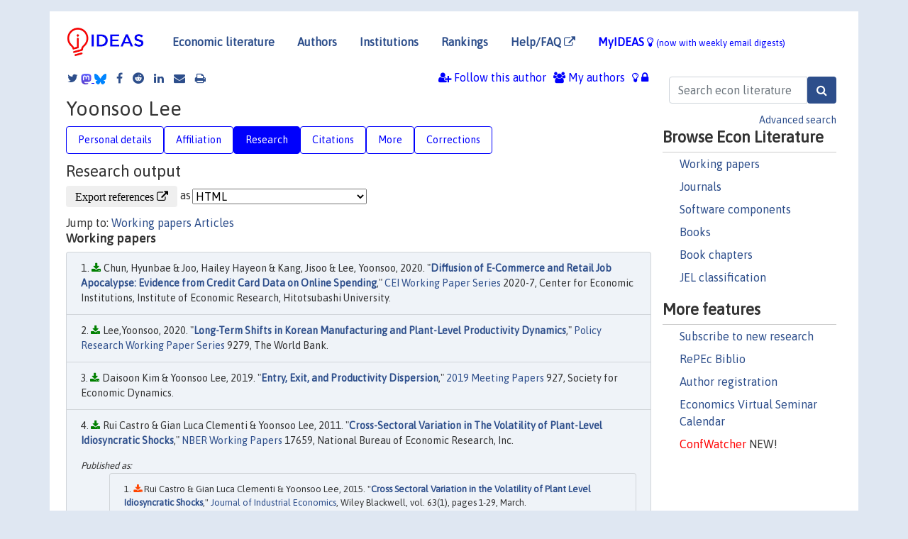

--- FILE ---
content_type: text/html; charset=UTF-8
request_url: https://ideas.repec.org/f/ple261.html
body_size: 10614
content:
 <!DOCTYPE html> <html><head>
  <TITLE>Yoonsoo Lee | IDEAS/RePEc</TITLE>
   
      <meta charset="utf-8">
    <meta http-equiv="X-UA-Compatible" content="IE=edge">
    <meta name="viewport" content="width=device-width, initial-scale=1.0">
    <link rel="stylesheet" href="https://maxcdn.bootstrapcdn.com/bootstrap/4.0.0/css/bootstrap.min.css" integrity="sha384-Gn5384xqQ1aoWXA+058RXPxPg6fy4IWvTNh0E263XmFcJlSAwiGgFAW/dAiS6JXm" crossorigin="anonymous">
    <link rel="stylesheet" href="/css/font-awesome.min.css">
<!--    <link rel="stylesheet" href="https://cdn.jsdelivr.net/npm/fork-awesome@1.2.0/css/fork-awes
ome.min.css" integrity="sha256-XoaMnoYC5TH6/+ihMEnospgm0J1PM/nioxbOUdnM8HY=" crossorigin="anonymous">-->
<!--    <link rel="stylesheet" href="https://site-assets.fontawesome.com/releases/v6.2.0/css/all.css" />-->
    <link href="/css/normalnew.css" rel="stylesheet" type="text/css"/>
    <link href="/css/pushy.css" rel="stylesheet" type="text/css"/>
    <link rel="icon" type="image.jpg" href="/favicon.ico">
<!--[if lte IE 9]>
  <script src="/css/html5shiv.min.js"></script>
  <script src="/css/respond.min.js"></script>
<![endif]-->
  <script type='text/javascript'>
    var captchaContainer = null;
    var loadCaptcha = function() {
      captchaContainer = grecaptcha.render('captcha_container', {
        'sitekey' : '6LdQebIaAAAAACSKxvbloyrkQ_q-MqhOAGgD5PQV',
        'callback' : function(response) {
          console.log(response);
        }
      });
    };
  </script>

  <META NAME="keywords" CONTENT="Yoonsoo Lee, Economics, Author,  Research, IDEAS">
  <META NAME="description" CONTENT="Yoonsoo Lee: current contact   information and listing of economic research of this author provided by   RePEc/IDEAS">
<META NAME="twitter:card" content="summary">
<META NAME="twitter:site" content="@repec_org">
<META NAME="twitter:title" content="Yoonsoo Lee on RePEc/IDEAS">
<META NAME="twitter:description" content="Current information and listing of economic research for Yoonsoo Lee with RePEc Short-ID ple261">
<META NAME="twitter:image" content="https://ideas.repec.org/RePEc.gif">
  <script type="application/ld+json">
  {
    "@context": "http://schema.org",
    "@type": "Person",
    "familyName": "Lee",
    "givenName": "Yoonsoo",
    "name": "Yoonsoo Lee", 
    "url": "https://ideas.repec.org//f/ple261.html",
    "description": "Profile of economist Yoonsoo Lee with RePEc Short-ID ple261"
  }
  </script>
  </head> 
  <body>
  
<!-- Google tag (gtag.js) -->
<script async src="https://www.googletagmanager.com/gtag/js?id=G-G63YGSJVZ7"></script>
<script>
  window.dataLayer = window.dataLayer || [];
  function gtag(){dataLayer.push(arguments);}
  gtag('js', new Date());

  gtag('config', 'G-G63YGSJVZ7');
</script>

<div class="container">
    <div id="header" class="row">
      <nav class="navbar navbar-collapse navbar-expand-md" role="navigation">
          <a class="navbar-brand" href="/">
            <img width="125" src="/ideas4.jpg" border="0" alt="IDEAS home">
          </a>
	<button class="navbar-toggler" type="button" data-toggle="collapse" data-target="#mobilesearch" aria-controls="mobilesearch" aria-expanded="false" aria-label="Toggle navigation">
	  <span class="navbar-toggler-icon"><i class="fa fa-search"></i></span>
	</button>
	<div class="collapse" id="mobilesearch">
	  <div class="form-inline">
	  <form method="POST" action="/cgi-bin/htsearch2" id="mobilesearch" role="search" class="card card-body">
            <div class="input-group">
              <input class="form-control" type="text" name="q" value="" placeholder="Search econ literature">
              <span class="input-group-btn">
		<input class="btn btn-default btn-lg fa" type="submit" value="&#xf002;" style="color:white;background-color:#2d4e8b;">
              </span>
            </div>
            <a href="/search.html" class="advanced-search">Advanced search</a>
	  </form>
	  </div>
	  </div>
	<button class="navbar-toggler" type="button" data-toggle="collapse" data-target="#mobilemenu" aria-controls="mobilemenu" aria-expanded="false" aria-label="Toggle navigation">
	  <span class="navbar-toggler-icon"><i class="fa fa-bars"></i></span>
	</button>
	<div class="collapse" id="mobilemenu">
          <ul class="navbar-nav mr-auto">
            <li class="nav-item">
	      <a class="nav-link" href="/">Economic literature:</a> <a href="/i/p.html">papers</A>, <a href="/i/a.html">articles</A>, <a href="/i/c.html">software</A>, <a href="/i/h.html">chapters</A>, <a href="/i/b.html">books</A>.
	    </li>
            <li class="nav-item">
              <a class="nav-link" href="/i/e.html">Authors</a>
	    </li>
            <li class="nav-item">
              <a class="nav-link" href="http://edirc.repec.org/">Institutions</a>
	    </li>
            <li class="nav-item">
	      <a class="nav-link" href="/top/">Rankings</a>
	    </li>
            <li class="nav-item">
	      <a class="nav-link" href="/help.html" target="_blank">Help/FAQ  <i class="fa fa-external-link"></i></a>
	    </li>
            <li class="nav-item">
	      <a class="nav-link" href="/cgi-bin/myideas.cgi">MyIDEAS <I class="fa fa-lightbulb-o"></I></a>
	    </li>
	    <li class="nav-item">
	      <span class="nav-text">More options at page bottom</span>
	    </li>
          </ul>
	</div>
	<div class="d-none d-md-inline">
          <ul class="nav nav-fill" id="topnav">
            <li class="nav-item">
	      <a class="nav-link" href="/">Economic literature</a>
	    </li>
            <li class="nav-item">
              <a class="nav-link" href="/i/e.html">Authors</a>
	    </li>
            <li class="nav-item">
              <a class="nav-link" href="http://edirc.repec.org/">Institutions</a>
	    </li>
            <li class="nav-item">
	      <a class="nav-link" href="/top/">Rankings</a>
	    </li>
            <li class="nav-item">
	      <a class="nav-link" href="/help.html" target="_blank">Help/FAQ  <i class="fa fa-external-link"></i></a>
	    </li>
            <li class="nav-item">
	      <a class="nav-link" href="/cgi-bin/myideas.cgi" style="color:blue;">MyIDEAS <I class="fa fa-lightbulb-o"></I> <small>(now with weekly email digests)</small></a>
	    </li>
          </ul>
        </div>
      </nav>
    </div>
    
    
    <div class="row">
      <div class="col-12" style="margin-top: -10px;">
	
	
	<div id="sidebar" class="sidebar-nav-fixed pull-right d-none d-print-none d-md-inline col-md-3">
	  <div class="inline-form">
	  <form method="POST" action="/cgi-bin/htsearch2" id="topsearch" role="search" class="navbar-form navbar-right">
            <div class="input-group">
              <input class="form-control" type="text" name="q" value="" placeholder="Search econ literature">
	      <input class="btn fa" type="submit" value="&#xf002;" style="color:white;background-color:#2d4e8b;">
            </div>
            <a href="/search.html" class="advanced-search">Advanced search</a>
	  </form>
	  </div>
	  <div id="menu">
            <h3>Browse Econ Literature</h3>
            <ul>
              <li><a href="/i/p.html">Working papers</a></li>
              <li><a href="/i/a.html">Journals</a></li>
              <li><a href="/i/c.html">Software components</a></li>
              <li><a href="/i/b.html">Books</a></li>
              <li><a href="/i/h.html">Book chapters</a></li>
              <li><a href="/j/">JEL classification</a></li>
            </ul>
	    
            <h3>More features</h3>
            <ul>
	      <li><a href="http://nep.repec.org/">Subscribe to new research</a></li>
	      <li><a href="https://biblio.repec.org/">RePEc Biblio</a></li>
	      <li><a href="https://authors.repec.org/">Author registration</a></li>
	      <li><a href="/v/">Economics Virtual Seminar Calendar</a></li>
	      <li><a href="https://confwatcher.b2ideas.eu/"><font color="red">ConfWatcher</font></a> NEW!</li>
            </ul>
	  </div>
	</div>
	<div class="d-none d-print-block">
	  <img width="145" src="/ideas4.jpg" border="0" alt="IDEAS home"> Printed from https://ideas.repec.org/f/ple261.html 
	</div>
	
	<div id="main" class="col-12 col-md-9">
	  <div class="site-overlay"></div>
	  <div class="d-print-none">
	    
<div id="messages" class="col-xs-12">

  
<span class="share-block">
            <a class="share-twitter fa fa-twitter" href="#" title="Share on Twitter"></a>
<!--            <a class="share-mastodon fa fa-mastodon" href="#" title="Share on Mastodon"></a>-->
<!--            <share-to-mastodon message="Found on RePEc/IDEAS:" url='https://ideas.repec.org/f/ple261.html'><font color="#2d4e8b"><i class="fa fa-mastodon"></i></font></share-to-mastodon>-->
            <share-to-mastodon message="Found on RePEc/IDEAS:" url='https://ideas.repec.org/f/ple261.html'><img src="/images/mastodon.svg" height=15></share-to-mastodon>
            <a href="https://bsky.app/intent/compose?text=Found%20on%20RePEc/IDEAS:%20https://ideas.repec.org/f/ple261.html%20&#128161;" target="_NEW"><img src="/images/bluesky.svg" height=15></a>
            <a class="share-facebook fa fa-facebook" href="#" title="Share on Facebook"></a>
            <a class="share-reddit fa fa-reddit" href="#" title="Share on Reddit"></a>
            <a class="share-linkedin fa fa-linkedin" href="#"  title="Share on LinkedIn"></a>
<!--            <a class="share-stumbleupon fa fa-stumbleupon" href="#"  title="Share on StumbleUpon"></a>-->
<!--            <a class="share-delicious fa fa-delicious" href="#" title="Save on Delicious"></a>-->
            <a class="share-email fa fa-envelope" href="#"  title="Share by Email"></a>
            <a class="share-print fa fa-print" href="#" title="Print this page"></a>
</span>













<span id="myideas">

<a href="/cgi-bin/myideas.cgi" data-toggle="tooltip" title="MyIDEAS: not logged in">
<i class="fa fa-lightbulb-o"></i>
<i class="fa fa-lock"></i>&nbsp;</a>




 <A HREF="/cgi-bin/myideas.cgi#myiauthors1"><I class="fa fa-users"></I>&nbsp;My&nbsp;authors</A> 
 <i class="fa fa-user-plus"></i>&nbsp;<span onclick="loadDoc('https://ideas.repec.org/cgi-bin/myiadd2.cgi',myFunction);return true;">Follow this author</span>


</span>
<script>
function loadDoc(url,cfunc) {
  var xhttp = new XMLHttpRequest();
  xhttp.onreadystatechange = function() {
    if (xhttp.readyState == 4 && xhttp.status == 200) {
      cfunc(xhttp);
    }
  };
  xhttp.open("GET", url, true);
  xhttp.send();
}
function myFunction(xhttp) {
  document.getElementById("response").innerHTML = xhttp.responseText;
}
</script><span id="response"></span>
</div>


	  </div>
	  <div id="content-block">
	    
	    

  <div id="title">
<H1>Yoonsoo Lee </H1></div>
 <ul class="nav nav-pills" id="myTab" role="tablist">
  <li class="nav-item">
    <a class="nav-link" id="person-tab" data-toggle="tab" href="#person" role="tab" aria-controls="person" aria-selected="true">Personal details</a>
  </li>
<li class="nav-item">
    <a class="nav-link" id="affiliation-tab" data-toggle="tab" href="#affiliation" role="tab" aria-controls="affiliation" aria-selected="true">Affiliation</a>
  </li>
<li class="nav-item">
    <a class="nav-link active" id="research-tab" data-toggle="tab" href="#research" role="tab" aria-controls="research" aria-selected="true">Research</a>
   </li>
<li class="nav-item">
    <a class="nav-link" id="cites-tab" href="/f/c/ple261.html" role="tab" aria-controls="cites" aria-selected="true">Citations</a>
  </li>
<li class="nav-item">
    <a class="nav-link" id="more-tab" data-toggle="tab" href="#more" role="tab" aria-controls="more" aria-selected="true">More</a>
  </li>
<li class="nav-item">
    <a class="nav-link" id="correct-tab" data-toggle="tab" href="#correct" role="tab" aria-controls="correct" aria-selected="true">Corrections</a>
  </li>
</ul>

 <div class="tab-content" id="myTabContent">
 
 <div class="tab-pane fade" id="person" role="tabpanel" aria-labelledby="person-tab">
            <h2>Personal Details</h2>
        <table class="table table-condensed">
        <tbody>
        <tr>
        <td>First Name:</td><td>Yoonsoo</td>
        </tr><tr>
        <td>Middle Name:</td><td></td>
        </tr><tr>
        <td>Last Name:</td><td>Lee</td>  
        </tr><tr>  
        <td>Suffix:</td><td></td>
        </tr><tr>
        <td>RePEc Short-ID:</td><td>ple261</td>
        </tr><tr>
        <td class="emaillabel"></td><td>

<div id="viewemail">
<form id="emailForm" action="/cgi-bin/getemail.cgi" method="POST">
<input type="hidden" name="handle" value="ple261">
<div id="captcha_container"></div>
          <input type="submit" value="View email address">
      </form>
      <script src="https://www.google.com/recaptcha/api.js?onload=loadCaptcha&render=explicit" async defer></script>
<div id="emailResponse"></div>
</div>
</td></tr><tr>
  <td class="homelabel"></td><td><A HREF="http://www.clevelandfed.org/research/economists/lee/index.cfm" target="_blank">http://www.clevelandfed.org/research/economists/lee/index.cfm  <i class="fa fa-external-link"></i></A></td>
  </tr><tr>
  <td class="postallabel"></td><td></td>
  </tr><tr>
  <td class="phonelabel"></td><td></td>
</tr></tbody></table></div>

 <div class="tab-pane fade" id="affiliation" role="tabpanel" aria-labelledby="affiliation-tab">
    <h2>Affiliation</H2>
<h3>(90%) College of Economics<BR>Sogang University</h3><span class="locationlabel"> Seoul, South Korea</span><BR>
<span class="homelabel"> <A HREF="https://econ.sogang.ac.kr/" target="_blank">https://econ.sogang.ac.kr/  <i class="fa fa-external-link"></i></A></span><BR>
<span class="handlelabel"> RePEc:edi:ccsogkr </span>(<A HREF="http://edirc.repec.org/data/ccsogkr.html">more details at EDIRC</A>)
<h3>(10%) Federal Reserve Bank of Cleveland</h3><span class="locationlabel"> Cleveland, Ohio (United States)</span><BR>
<span class="homelabel"> <A HREF="https://www.clevelandfed.org/" target="_blank">https://www.clevelandfed.org/  <i class="fa fa-external-link"></i></A></span><BR>
<span class="handlelabel"> RePEc:edi:frbclus </span>(<A HREF="http://edirc.repec.org/data/frbclus.html">more details at EDIRC</A>)
</div>
 
  <div class="tab-pane fade show active" id="research" role="tabpanel" aria-labelledby="research-tab">
    <h2>Research output</h2><form method="post" action="/cgi-bin/refs.cgi" target="refs" class="form-inline" role="form" style="margin-bottom: 10px;">
<input type="hidden" name="handle" value="repec:fip:fedcwp:0415#repec:fip:fedcwp:0509#repec:fip:fedcwp:0624#repec:cen:wpaper:07-06#repec:cen:wpaper:07-05#repec:fip:fedcwp:0718#repec:cen:wpaper:08-17#repec:fip:fedcwp:0812#repec:mtl:montde:2010-07#repec:mtl:montec:15-2010#repec:nbr:nberwo:17659#repec:wbk:wbrwps:9279#repec:rim:rimwps:28_10#repec:mtl:montec:15r-2010#repec:red:sed019:927#repec:ste:nystbu:10-18#repec:mtl:montde:2014-09#repec:red:sed008:454#repec:hit:hitcei:2020-7#RePEc:fip:fedcec:y:2005:i:jun#RePEc:fip:fedcpd:y:2006:i:mar:n:16#RePEc:fip:fedcec:y:2006:i:apr1#RePEc:fip:fedcec:y:2007:i:oct15#RePEc:fip:fedcec:y:2007:i:sep15#RePEc:eee:juecon:v:64:y:2008:i:2:p:436-450#RePEc:fip:fedkmb:00029#RePEc:zbw:kdijep:v:37:y:2015:i:4:p:55-74#RePEc:bla:jecrev:v:68:y:2017:i:2:p:173-187#RePEc:spr:jecrev:v:68:y:2017:i:2:d:10.1111_jere.12133#RePEc:eee:jcecon:v:43:y:2015:i:3:p:559-574#RePEc:eee:ecolet:v:136:y:2015:i:c:p:190-193#RePEc:kea:keappr:ker-20210701-37-2-06#RePEc:eee:dyncon:v:96:y:2018:i:c:p:1-25#RePEc:eee:eecrev:v:77:y:2015:i:c:p:20-27#RePEc:bla:jindec:v:63:y:2015:i:1:p:1-29">
<div class="pull-left" style="padding-right: 2px;">
<input type="submit" class="btn btn-default fa" name="ref" value="Export references &#xf08e;"> as
</div>
<div class="col-xs-8" style="padding-left: 0;">
<select name="output" size="1">
<option value="0">HTML</option>
<option value="0.5">HTML with abstract</option>
<option value="1">plain text</option>
<option value="1.5">plain text with abstract</option>
<option value="2">BibTeX</option>
<option value="3">RIS (EndNote, RefMan, ProCite)</option>
<option value="4">ReDIF</option>
<option value="6">JSON</option>
</select> 
</div>
</form>Jump to: <A HREF="#papers">Working papers</a> <A HREF="#articles">Articles</a> <A NAME="papers"></A><H3>Working papers</H3><OL class="list-group">
<LI class="list-group-item downfree"> Chun, Hyunbae & Joo, Hailey Hayeon & Kang, Jisoo & Lee, Yoonsoo, 2020.
 "<B><A HREF="/p/hit/hitcei/2020-7.html">Diffusion of E-Commerce and Retail Job Apocalypse: Evidence from Credit Card Data on Online Spending</A></B>,"
<A HREF="/s/hit/hitcei.html">CEI Working Paper Series</A> 
2020-7, Center for Economic Institutions, Institute of Economic Research, Hitotsubashi University.
<LI class="list-group-item downfree"> Lee,Yoonsoo, 2020.
 "<B><A HREF="/p/wbk/wbrwps/9279.html">Long-Term Shifts in Korean Manufacturing and Plant-Level Productivity Dynamics</A></B>,"
<A HREF="/s/wbk/wbrwps.html">Policy Research Working Paper Series</A> 
9279, The World Bank.
<LI class="list-group-item downfree"> Daisoon Kim & Yoonsoo Lee, 2019.
 "<B><A HREF="/p/red/sed019/927.html">Entry, Exit, and Productivity Dispersion</A></B>,"
<A HREF="/s/red/sed019.html">2019 Meeting Papers</A> 
927, Society for Economic Dynamics.
<LI class="list-group-item downfree"> Rui Castro & Gian Luca Clementi & Yoonsoo Lee, 2011.
 "<B><A HREF="/p/nbr/nberwo/17659.html">Cross-Sectoral Variation in The Volatility of Plant-Level Idiosyncratic Shocks</A></B>,"
<A HREF="/s/nbr/nberwo.html">NBER Working Papers</A> 
17659, National Bureau of Economic Research, Inc.
<div class="publishedas"><UL><LI class="list-group-item downgate">  Rui Castro & Gian Luca Clementi & Yoonsoo Lee, 2015.
"<B><A HREF="https://ideas.repec.org/a/bla/jindec/v63y2015i1p1-29.html">Cross Sectoral Variation in the Volatility of Plant Level Idiosyncratic Shocks</A></B>,"
<A HREF="https://ideas.repec.org/s/bla/jindec.html">Journal of Industrial Economics</A>, Wiley Blackwell, vol. 63(1), pages 1-29, March.
</UL></div><div class="otherversion"><UL><LI class="list-group-item downfree"> CASTRO, Rui & CLEMENTI, Gian Luca & LEE, Yoonsoo, 2014.
 "<B><A HREF="https://ideas.repec.org/p/mtl/montde/2014-09.html">Cross-sectoral variation in the volatility of plant-level idiosyncratic shocks</A></B>,"
<A HREF="https://ideas.repec.org/s/mtl/montde.html">Cahiers de recherche</A> 
2014-09, Universite de Montreal, Departement de sciences economiques.
<LI class="list-group-item downfree"> Rui CASTRO & Gian Luca CLEMENTI & Yoonsoo LEE, 2014.
 "<B><A HREF="https://ideas.repec.org/p/mtl/montec/15r-2010.html">Cross–Sectoral Variation in The Volatility of Plant–Level Idiosyncratic Shocks</A></B>,"
<A HREF="https://ideas.repec.org/s/mtl/montec.html">Cahiers de recherche</A> 
15r-2010, Centre interuniversitaire de recherche en Ã©conomie quantitative, CIREQ.
</UL></div><LI class="list-group-item downfree"> Rui Castro & Gian Luca Clementi & Yoonsoo Lee, 2008.
 "<B><A HREF="/p/fip/fedcwp/0812.html">Cross-sectoral variation in firm-level idiosyncratic risk</A></B>,"
<A HREF="/s/fip/fedcwp.html">Working Papers (Old Series)</A> 
0812, Federal Reserve Bank of Cleveland.
<div class="otherversion"><UL><LI class="list-group-item downfree"> Rui Castro & Gian Luca Clementi & Yoonsoo Lee, 2010.
 "<B><A HREF="https://ideas.repec.org/p/rim/rimwps/28_10.html">Cross–Sectoral Variation in Firm–Level Idiosyncratic Risk</A></B>,"
<A HREF="https://ideas.repec.org/s/rim/rimwps.html">Working Paper series</A> 
28_10, Rimini Centre for Economic Analysis.
<LI class="list-group-item downfree"> Rui Castro & Gian Luca Clementi & Yoonsoo Lee, 2010.
 "<B><A HREF="https://ideas.repec.org/p/ste/nystbu/10-18.html">Cross-Sectoral Variation in Firm-Level Idiosyncratic Risk</A></B>,"
<A HREF="https://ideas.repec.org/s/ste/nystbu.html">Working Papers</A> 
10-18, New York University, Leonard N. Stern School of Business, Department of Economics.
<LI class="list-group-item downfree"> CASTRO, Rui & CLEMENTI, Gian Luca & LEE, Yoonsoo, 2010.
 "<B><A HREF="https://ideas.repec.org/p/mtl/montec/15-2010.html">Cross-Sectoral Variation in Firm-Level Idiosyncratic Risk</A></B>,"
<A HREF="https://ideas.repec.org/s/mtl/montec.html">Cahiers de recherche</A> 
15-2010, Centre interuniversitaire de recherche en Ã©conomie quantitative, CIREQ.
<LI class="list-group-item downfree"> CASTRO, Rui & CLEMENTI, Gian Luca & LEE, Yoonsoo, 2010.
 "<B><A HREF="https://ideas.repec.org/p/mtl/montde/2010-07.html">Cross–Sectoral Variation in Firm–Level Idiosyncratic Risk</A></B>,"
<A HREF="https://ideas.repec.org/s/mtl/montde.html">Cahiers de recherche</A> 
2010-07, Universite de Montreal, Departement de sciences economiques.
</UL></div><LI class="list-group-item downfree"> Yoonsoo Lee & Toshihiko Mukoyama, 2008.
 "<B><A HREF="/p/fip/fedcwp/0718.html">Entry, exit and plant-level dynamics over the business cycle</A></B>,"
<A HREF="/s/fip/fedcwp.html">Working Papers (Old Series)</A> 
0718, Federal Reserve Bank of Cleveland.
<div class="otherversion"><UL><LI class="list-group-item downfree"> Yoonsoo Lee & Toshihiko Mukoyama, 2008.
 "<B><A HREF="https://ideas.repec.org/p/cen/wpaper/08-17.html">Entry, Exit, and Plant-Level Dynamics over the Business Cycle</A></B>,"
<A HREF="https://ideas.repec.org/s/cen/wpaper.html">Working Papers</A> 
08-17, Center for Economic Studies, U.S. Census Bureau.
<LI class="list-group-item downfree"> Toshihiko Mukoyama & Yoonsoo Lee, 2008.
 "<B><A HREF="https://ideas.repec.org/p/red/sed008/454.html">Entry, Exit, and Plant-level Dynamics over the Business Cycle</A></B>,"
<A HREF="https://ideas.repec.org/s/red/sed008.html">2008 Meeting Papers</A> 
454, Society for Economic Dynamics.
</UL></div><LI class="list-group-item downfree"> Yoonsoo Lee, 2006.
 "<B><A HREF="/p/fip/fedcwp/0624.html">Relocation patterns in U.S. manufacturing</A></B>,"
<A HREF="/s/fip/fedcwp.html">Working Papers (Old Series)</A> 
0624, Federal Reserve Bank of Cleveland.
<LI class="list-group-item downfree"> Yoonsoo Lee, 2005.
 "<B><A HREF="/p/fip/fedcwp/0509.html">The importance of reallocations in cyclical productivity and returns to scale: evidence from plant-level data</A></B>,"
<A HREF="/s/fip/fedcwp.html">Working Papers (Old Series)</A> 
0509, Federal Reserve Bank of Cleveland.
<div class="otherversion"><UL><LI class="list-group-item downfree"> Yoonsoo Lee, 2007.
 "<B><A HREF="https://ideas.repec.org/p/cen/wpaper/07-05.html">The Importance of Reallocations in Cyclical Productivity and Returns to Scale: Evidence from Plant-Level Data</A></B>,"
<A HREF="https://ideas.repec.org/s/cen/wpaper.html">Working Papers</A> 
07-05, Center for Economic Studies, U.S. Census Bureau.
</UL></div><LI class="list-group-item downfree"> Yoonsoo Lee, 2004.
 "<B><A HREF="/p/fip/fedcwp/0415.html">Geographic redistribution of U.S. manufacturing and the role of state development policy</A></B>,"
<A HREF="/s/fip/fedcwp.html">Working Papers (Old Series)</A> 
0415, Federal Reserve Bank of Cleveland.
<div class="publishedas"><UL><LI class="list-group-item downgate">  Lee, Yoonsoo, 2008.
"<B><A HREF="https://ideas.repec.org/a/eee/juecon/v64y2008i2p436-450.html">Geographic redistribution of US manufacturing and the role of state development policy</A></B>,"
<A HREF="https://ideas.repec.org/s/eee/juecon.html">Journal of Urban Economics</A>, Elsevier, vol. 64(2), pages 436-450, September.
</UL></div><div class="otherversion"><UL><LI class="list-group-item downfree"> Yoonsoo Lee, 2007.
 "<B><A HREF="https://ideas.repec.org/p/cen/wpaper/07-06.html">Geographic Redistribution of the U.S. Manufacturing and The Role of State Development Policy</A></B>,"
<A HREF="https://ideas.repec.org/s/cen/wpaper.html">Working Papers</A> 
07-06, Center for Economic Studies, U.S. Census Bureau.
</UL></div></ol>
<A NAME="articles"></A><H3>Articles</H3><OL class="list-group">
<LI class="list-group-item downfree">  Wonhyeok Kim & Soohyung Lee & Yoonsoo Lee, 2021.
"<B><A HREF="/a/kea/keappr/ker-20210701-37-2-06.html">How Do House Prices Affect Consumption Patterns Across Categories?</A></B>,"
<A HREF="/s/kea/keappr.html">Korean Economic Review</A>, Korean Economic Association, vol. 37, pages 367-398.
<LI class="list-group-item downgate">  Lee, Yoonsoo & Mukoyama, Toshihiko, 2018.
"<B><A HREF="/a/eee/dyncon/v96y2018icp1-25.html">A model of entry, exit, and plant-level dynamics over the business cycle</A></B>,"
<A HREF="/s/eee/dyncon.html">Journal of Economic Dynamics and Control</A>, Elsevier, vol. 96(C), pages 1-25.
<LI class="list-group-item downgate">  Janghee Cho & Hyunbae Chun & Hongjun Kim & Yoonsoo Lee, 2017.
"<B><A HREF="/a/bla/jecrev/v68y2017i2p173-187.html">Job Creation and Destruction: New Evidence on the Role of Small Versus Young Firms in Korea</A></B>,"
<A HREF="/s/bla/jecrev.html">The Japanese Economic Review</A>, Japanese Economic Association, vol. 68(2), pages 173-187, June.
<div class="publishedas"><UL><LI class="list-group-item downgate">  Janghee Cho & Hyunbae Chun & Hongjun Kim & Yoonsoo Lee, 2017.
"<B><A HREF="https://ideas.repec.org/a/spr/jecrev/v68y2017i2d10.1111_jere.12133.html">Job Creation and Destruction: New Evidence on the Role of Small Versus Young Firms in Korea</A></B>,"
<A HREF="https://ideas.repec.org/s/spr/jecrev.html">The Japanese Economic Review</A>, Springer, vol. 68(2), pages 173-187, June.
</UL></div><LI class="list-group-item downgate">  Cho, Janghee & Chun, Hyunbae & Lee, Yoonsoo, 2015.
"<B><A HREF="/a/eee/jcecon/v43y2015i3p559-574.html">How does the entry of large discount stores increase retail employment? Evidence from Korea</A></B>,"
<A HREF="/s/eee/jcecon.html">Journal of Comparative Economics</A>, Elsevier, vol. 43(3), pages 559-574.
<LI class="list-group-item downgate">  Lee, Yoonsoo & Mukoyama, Toshihiko, 2015.
"<B><A HREF="/a/eee/eecrev/v77y2015icp20-27.html">Entry and exit of manufacturing plants over the business cycle</A></B>,"
<A HREF="/s/eee/eecrev.html">European Economic Review</A>, Elsevier, vol. 77(C), pages 20-27.
<LI class="list-group-item downgate">  Lee, Yoonsoo & Mukoyama, Toshihiko, 2015.
"<B><A HREF="/a/eee/ecolet/v136y2015icp190-193.html">Productivity and employment dynamics of US manufacturing plants</A></B>,"
<A HREF="/s/eee/ecolet.html">Economics Letters</A>, Elsevier, vol. 136(C), pages 190-193.
<LI class="list-group-item downfree">  Yoonsoo Lee & Willem Van Zandweghe, 2015.
"<B><A HREF="/a/fip/fedkmb/00029.html">Monetary policy and firm entry and exit</A></B>,"
<A HREF="/s/fip/fedkmb.html">Macro Bulletin</A>, Federal Reserve Bank of Kansas City, pages 1-3, August.
<LI class="list-group-item downgate">  Rui Castro & Gian Luca Clementi & Yoonsoo Lee, 2015.
"<B><A HREF="/a/bla/jindec/v63y2015i1p1-29.html">Cross Sectoral Variation in the Volatility of Plant Level Idiosyncratic Shocks</A></B>,"
<A HREF="/s/bla/jindec.html">Journal of Industrial Economics</A>, Wiley Blackwell, vol. 63(1), pages 1-29, March.
<div class="otherversion"><UL><LI class="list-group-item downfree"> CASTRO, Rui & CLEMENTI, Gian Luca & LEE, Yoonsoo, 2014.
 "<B><A HREF="https://ideas.repec.org/p/mtl/montde/2014-09.html">Cross-sectoral variation in the volatility of plant-level idiosyncratic shocks</A></B>,"
<A HREF="https://ideas.repec.org/s/mtl/montde.html">Cahiers de recherche</A> 
2014-09, Universite de Montreal, Departement de sciences economiques.
<LI class="list-group-item downfree"> Rui Castro & Gian Luca Clementi & Yoonsoo Lee, 2011.
 "<B><A HREF="https://ideas.repec.org/p/nbr/nberwo/17659.html">Cross-Sectoral Variation in The Volatility of Plant-Level Idiosyncratic Shocks</A></B>,"
<A HREF="https://ideas.repec.org/s/nbr/nberwo.html">NBER Working Papers</A> 
17659, National Bureau of Economic Research, Inc.
<LI class="list-group-item downfree"> Rui CASTRO & Gian Luca CLEMENTI & Yoonsoo LEE, 2014.
 "<B><A HREF="https://ideas.repec.org/p/mtl/montec/15r-2010.html">Cross–Sectoral Variation in The Volatility of Plant–Level Idiosyncratic Shocks</A></B>,"
<A HREF="https://ideas.repec.org/s/mtl/montec.html">Cahiers de recherche</A> 
15r-2010, Centre interuniversitaire de recherche en Ã©conomie quantitative, CIREQ.
</UL></div><LI class="list-group-item downfree">  Cho, Jang Hee & Chun, Hyun Bae & Lee, Yoonsoo & Yi, In Sill, 2015.
"<B><A HREF="/a/zbw/kdijep/v37y2015i4p55-74.html">Job Creation, Destruction, and Regional Employment Growth: Evidence from Korean Establishment-level Data</A></B>,"
<A HREF="/s/zbw/kdijep.html">KDI Journal of Economic Policy</A>, Korea Development Institute (KDI), vol. 37(4), pages 55-74.
<LI class="list-group-item downgate">  Lee, Yoonsoo, 2008.
"<B><A HREF="/a/eee/juecon/v64y2008i2p436-450.html">Geographic redistribution of US manufacturing and the role of state development policy</A></B>,"
<A HREF="/s/eee/juecon.html">Journal of Urban Economics</A>, Elsevier, vol. 64(2), pages 436-450, September.
<div class="otherversion"><UL><LI class="list-group-item downfree"> Yoonsoo Lee, 2004.
 "<B><A HREF="https://ideas.repec.org/p/fip/fedcwp/0415.html">Geographic redistribution of U.S. manufacturing and the role of state development policy</A></B>,"
<A HREF="https://ideas.repec.org/s/fip/fedcwp.html">Working Papers (Old Series)</A> 
0415, Federal Reserve Bank of Cleveland.
<LI class="list-group-item downfree"> Yoonsoo Lee, 2007.
 "<B><A HREF="https://ideas.repec.org/p/cen/wpaper/07-06.html">Geographic Redistribution of the U.S. Manufacturing and The Role of State Development Policy</A></B>,"
<A HREF="https://ideas.repec.org/s/cen/wpaper.html">Working Papers</A> 
07-06, Center for Economic Studies, U.S. Census Bureau.
</UL></div><LI class="list-group-item downfree">  Yoonsoo Lee, 2007.
"<B><A HREF="/a/fip/fedcec/y2007ioct15.html">Regional productivity growth and plant-level dynamics</A></B>,"
<A HREF="/s/fip/fedcec.html">Economic Commentary</A>, Federal Reserve Bank of Cleveland, issue Oct.
<LI class="list-group-item downfree">  Paul W. Bauer & Yoonsoo Lee, 2007.
"<B><A HREF="/a/fip/fedcec/y2007isep15.html">Regional variation in job creation and destruction</A></B>,"
<A HREF="/s/fip/fedcec.html">Economic Commentary</A>, Federal Reserve Bank of Cleveland, issue Sep.
<LI class="list-group-item downfree">  Yoonsoo Lee & Brian Rudick, 2006.
"<B><A HREF="/a/fip/fedcec/y2006iapr1.html">Employment growth, job creation, and job destruction in Ohio</A></B>,"
<A HREF="/s/fip/fedcec.html">Economic Commentary</A>, Federal Reserve Bank of Cleveland, issue Apr.
<LI class="list-group-item downfree">  Paul W. Bauer & Yoonsoo Lee, 2006.
"<B><A HREF="/a/fip/fedcpd/y2006imarn16.html">Estimating GSP and labor productivity by state</A></B>,"
<A HREF="/s/fip/fedcpd.html">Policy Discussion Papers</A>, Federal Reserve Bank of Cleveland, issue Mar.
<LI class="list-group-item downfree">  Paul W. Bauer & Yoonsoo Lee, 2005.
"<B><A HREF="/a/fip/fedcec/y2005ijun.html">Labor productivity growth across states</A></B>,"
<A HREF="/s/fip/fedcec.html">Economic Commentary</A>, Federal Reserve Bank of Cleveland, issue Jun.
</ol>
</div>

 <div class="tab-pane fade" id="more" role="tabpanel" aria-labelledby="more-tab">
   <h2>More information</h2>
    Research fields, statistics, top rankings, if available.<h3>Statistics</h3>
<h4><A HREF="http://logec.repec.org/RAS/ple261.htm">Access
     and download statistics</A> for all items</H4>
<h3><A HREF="https://collec.repec.org/nodes/l/e/261.html">Co-authorship network on CollEc</A></H3>
<h3>Featured entries</h3>
          This author is featured on the following reading lists, publication compilations, Wikipedia, or ReplicationWiki entries:<OL>
<LI><A HREF="/g/gokorea.html">Korean Economists</A>
</OL>
<h3>NEP Fields</h3>
<A HREF="http://nep.repec.org/">NEP</a> is an announcement service for new working papers, with a weekly report in each of many fields. This author has had 13 papers  announced in NEP. These are the fields, ordered by number of announcements, along with their dates. If the author is listed in the directory of specialists for this field, a link is also provided.<OL>
<LI><A HREF="/n/nep-bec/">NEP-BEC</A>: <b>Business Economics</b> (6) <A HREF="/n/nep-bec/2008-01-05.html">2008-01-05</A> <A HREF="/n/nep-bec/2009-03-22.html">2009-03-22</A> <A HREF="/n/nep-bec/2010-10-30.html">2010-10-30</A> <A HREF="/n/nep-bec/2010-11-06.html">2010-11-06</A> <A HREF="/n/nep-bec/2012-01-03.html">2012-01-03</A> <A HREF="/n/nep-bec/2019-09-30.html">2019-09-30</A>. Author is <A HREF="/i/ebec.html">listed</A></li>
<LI><A HREF="/n/nep-dge/">NEP-DGE</A>: Dynamic General Equilibrium (3) <A HREF="/n/nep-dge/2008-01-05.html">2008-01-05</A> <A HREF="/n/nep-dge/2012-01-03.html">2012-01-03</A> <A HREF="/n/nep-dge/2019-09-30.html">2019-09-30</A></li>
<LI><A HREF="/n/nep-eff/">NEP-EFF</A>: Efficiency and Productivity (3) <A HREF="/n/nep-eff/2005-11-05.html">2005-11-05</A> <A HREF="/n/nep-eff/2007-04-09.html">2007-04-09</A> <A HREF="/n/nep-eff/2020-07-20.html">2020-07-20</A></li>
<LI><A HREF="/n/nep-mac/">NEP-MAC</A>: Macroeconomics (3) <A HREF="/n/nep-mac/2005-11-05.html">2005-11-05</A> <A HREF="/n/nep-mac/2007-04-09.html">2007-04-09</A> <A HREF="/n/nep-mac/2008-01-05.html">2008-01-05</A></li>
<LI><A HREF="/n/nep-ure/">NEP-URE</A>: Urban and Real Estate Economics (3) <A HREF="/n/nep-ure/2005-05-23.html">2005-05-23</A> <A HREF="/n/nep-ure/2007-04-28.html">2007-04-28</A> <A HREF="/n/nep-ure/2021-01-18.html">2021-01-18</A></li>
<LI><A HREF="/n/nep-ent/">NEP-ENT</A>: Entrepreneurship (2) <A HREF="/n/nep-ent/2007-04-28.html">2007-04-28</A> <A HREF="/n/nep-ent/2008-01-05.html">2008-01-05</A></li>
<LI><A HREF="/n/nep-geo/">NEP-GEO</A>: Economic Geography (2) <A HREF="/n/nep-geo/2005-05-23.html">2005-05-23</A> <A HREF="/n/nep-geo/2007-04-09.html">2007-04-09</A></li>
<LI><A HREF="/n/nep-tid/">NEP-TID</A>: Technology and Industrial Dynamics (2) <A HREF="/n/nep-tid/2008-01-05.html">2008-01-05</A> <A HREF="/n/nep-tid/2020-07-20.html">2020-07-20</A></li>
<LI><A HREF="/n/nep-com/">NEP-COM</A>: Industrial Competition (1) <A HREF="/n/nep-com/2010-11-06.html">2010-11-06</A></li>
<LI><A HREF="/n/nep-cwa/">NEP-CWA</A>: Central and Western Asia (1) <A HREF="/n/nep-cwa/2021-01-18.html">2021-01-18</A></li>
<LI><A HREF="/n/nep-ore/">NEP-ORE</A>: Operations Research (1) <A HREF="/n/nep-ore/2019-09-30.html">2019-09-30</A></li>
<LI><A HREF="/n/nep-pay/">NEP-PAY</A>: Payment Systems and Financial Technology (1) <A HREF="/n/nep-pay/2021-01-18.html">2021-01-18</A></li>
<LI><A HREF="/n/nep-pbe/">NEP-PBE</A>: Public Economics (1) <A HREF="/n/nep-pbe/2007-04-09.html">2007-04-09</A></li>
<LI><A HREF="/n/nep-rmg/">NEP-RMG</A>: Risk Management (1) <A HREF="/n/nep-rmg/2010-11-06.html">2010-11-06</A></li></OL>
</div>

  <div class="tab-pane fade" id="correct" role="tabpanel" aria-labelledby="correct-tab">
<h2>Corrections</H2>

    <P>All material on this site has been provided by the respective publishers and authors. You can help correct errors and omissions. For general information on how to correct material on RePEc, see <A HREF="/corrections.html">these instructions</A>.
</p><P>
To update listings or check citations waiting for approval, Yoonsoo  Lee   should log into the <A HREF="https://authors.repec.org/">RePEc Author Service</A>.
</P><P>
To make corrections to the bibliographic information of a particular item, find the technical contact on the abstract page of that item. There, details are also given on how to add or correct references and citations.
</P><P>
To link different versions of the same work, where versions have a different title, <A HREF="http://ideas.repec.org/cgi-bin/addrelated.cgi">use this form</A>. Note that if the versions have a very similar title and are in the author's profile, the links will usually be created automatically.
<P>
Please note that most corrections can take a couple of weeks to filter through the various RePEc services. 

</div>
</div>
</div>
<div id="footer" class="row d-print-none">
  <div class="col-sm-6 more-services">
    <h3 style="border-bottom: 1px solid #111; position: relative; right:0.9em;">More services and features</h3>
    <div class="row">
      <div class="list-group col">
        <a href="/cgi-bin/myideas.cgi" class="list-group-item">
          <h4 class="list-group-item-heading">MyIDEAS</h4>
          <p class="list-group-item-text">Follow serials, authors, keywords &amp; more</p>
        </a>
        <a href="http://authors.repec.org/" class="list-group-item">
          <h4 class="list-group-item-heading">Author registration</h4>
          <p class="list-group-item-text">Public profiles for Economics researchers</p>
        </a>
        <a href="http://ideas.repec.org/top/" class="list-group-item">
          <h4 class="list-group-item-heading">Rankings</h4>
          <p class="list-group-item-text">Various research rankings in Economics</p>
        </a>
        <a href="http://genealogy.repec.org/" class="list-group-item">
          <h4 class="list-group-item-heading">RePEc Genealogy</h4>
          <p class="list-group-item-text">Who was a student of whom, using RePEc</p>
        </a>
        <a href="http://biblio.repec.org/" class="list-group-item">
          <h4 class="list-group-item-heading">RePEc Biblio</h4>
          <p class="list-group-item-text">Curated articles &amp; papers on economics topics</p>
        </a>
      </div>
      <div class="list-group col">
        <a href="http://mpra.ub.uni-muenchen.de/" class="list-group-item" target="_blank">
          <h4 class="list-group-item-heading">MPRA  <i class="fa fa-external-link"></i></h4>
          <p class="list-group-item-text">Upload your paper to be listed on RePEc and IDEAS</p>
        </a>
        <a href="http://nep.repec.org/" class="list-group-item" target="_blank">
          <h4 class="list-group-item-heading">New papers by email <i class="fa fa-external-link"></i></h4>
          <p class="list-group-item-text">Subscribe to new additions to RePEc</p>
        </a>
        <a href="http://www.econacademics.org/" class="list-group-item">
          <h4 class="list-group-item-heading">EconAcademics</h4>
          <p class="list-group-item-text">Blog aggregator for economics research</p>
        </a>
        <a href="http://plagiarism.repec.org/" class="list-group-item">
          <h4 class="list-group-item-heading">Plagiarism</h4>
          <p class="list-group-item-text">Cases of plagiarism in Economics</p>
        </a>
      </div>
      </div>
    </div>
    <div class="col-sm more-services">
      <h3 style="border-bottom: 1px solid #111;">About RePEc</h3>
      <div class="list-group col">
        <a href="http://repec.org/" class="list-group-item" target="_blank">
	  <h4 class="list-group-item-heading">RePEc home <i class="fa fa-external-link"></i></h4>
	  <p class="list-group-item-text">Initiative for open bibliographies in Economics</p>
	</a>
        <a href="http://blog.repec.org/" class="list-group-item" target="_blank">
          <h4 class="list-group-item-heading">Blog <i class="fa fa-external-link"></i></h4>
          <p class="list-group-item-text">News about RePEc</p>
	</a>
        <a href="/help.html" class="list-group-item" target="_blank">
          <h4 class="list-group-item-heading">Help/FAQ <i class="fa fa-external-link"></i></h4>
          <p class="list-group-item-text">Questions about IDEAS and RePEc</p>
	</a>
        <a href="/team.html" class="list-group-item">
          <h4 class="list-group-item-heading">RePEc team</h4>
          <p class="list-group-item-text">RePEc volunteers</p>
	</a>
        <a href="/archives.html" class="list-group-item">
          <h4 class="list-group-item-heading">Participating archives</h4>
          <p class="list-group-item-text">Publishers indexing in RePEc</p>
	</a>
        <a href="https://ideas.repec.org/privacy.html" class="list-group-item" target="_blank">
          <h4 class="list-group-item-heading">Privacy statement <i class="fa fa-external-link"></i></h4>
	</a>
      </div>
    </div>
    <div class="col-sm more-services">
      <h3 style="border-bottom: 1px solid #111;">Help us</h3>
      <div class="list-group col">
        <a href="/corrections.html" class="list-group-item">
          <h4 class="list-group-item-heading">Corrections</h4>
          <p class="list-group-item-text">Found an error or omission?</p>
	</a>
        <a href="/volunteers.html" class="list-group-item">
          <h4 class="list-group-item-heading">Volunteers</h4>
          <p class="list-group-item-text">Opportunities to help RePEc</p>
	</a>
        <a href="/participate.html" class="list-group-item">
          <h4 class="list-group-item-heading">Get papers listed</h4>
          <p class="list-group-item-text">Have your research listed on RePEc</p>
	</a>
        <a href="/stepbystep.html" class="list-group-item">
          <h4 class="list-group-item-heading">Open a RePEc archive</h4>
          <p class="list-group-item-text">Have your institution's/publisher's output listed on RePEc</p>
	</a>
	<a href="/getdata.html" class="list-group-item">
          <h4 class="list-group-item-heading">Get RePEc data</h4>
          <p class="list-group-item-text">Use data assembled by RePEc</p>
	</a>
      </div>
    </div>
</div>
<div class="row">
  <div class="col-12" style="text-align: center; padding-top: 10px;">
    <div id="sidelogos">
      <a href="https://ideas.repec.org/">IDEAS</a> is a <a href="http://repec.org/" target="_blank">RePEc <i class="fa fa-external-link"></i></a> service. RePEc uses bibliographic data supplied by the respective publishers.
    </div>
  </div>
  
  
</div>
</div>

</div>
<!--<script src="https://code.jquery.com/jquery-3.2.1.slim.min.js" integrity="sha384-KJ3o2DKtIkvYIK3UENzmM7KCkRr/rE9/Qpg6aAZGJwFDMVNA/GpGFF93hXpG5KkN" crossorigin="anonymous"></script>-->
<script src="https://code.jquery.com/jquery-3.2.1.min.js"></script>
<script src="https://cdnjs.cloudflare.com/ajax/libs/popper.js/1.12.9/umd/popper.min.js" integrity="sha384-ApNbgh9B+Y1QKtv3Rn7W3mgPxhU9K/ScQsAP7hUibX39j7fakFPskvXusvfa0b4Q" crossorigin="anonymous"></script>
<script src="https://maxcdn.bootstrapcdn.com/bootstrap/4.0.0/js/bootstrap.min.js" integrity="sha384-JZR6Spejh4U02d8jOt6vLEHfe/JQGiRRSQQxSfFWpi1MquVdAyjUar5+76PVCmYl" crossorigin="anonymous"></script>
<script type="module" src="https://cdn.jsdelivr.net/npm/@justinribeiro/share-to-mastodon@0.2.0/dist/share-to-mastodon.js"></script>
<script src="/css/ideas.js"></script>
<script src="/css/pushy.js"></script>
<script>
$(document).ready(function() {
    // show active tab on reload
    if (location.hash !== '') $('a[href="' + location.hash + '"]').tab('show');

    // remember the hash in the URL without jumping
//    $('a[data-toggle="tab"]').on('shown.bs.tab', function(e) {
//       if(history.pushState) {
//            history.pushState(null, null, '#'+$(e.target).attr('href').substr(1));
//       } else {
//            location.hash = '#'+$(e.target).attr('href').substr(1);
//       }
//    });
});
</script>

</BODY>
</HTML>

--- FILE ---
content_type: text/html; charset=utf-8
request_url: https://www.google.com/recaptcha/api2/anchor?ar=1&k=6LdQebIaAAAAACSKxvbloyrkQ_q-MqhOAGgD5PQV&co=aHR0cHM6Ly9pZGVhcy5yZXBlYy5vcmc6NDQz&hl=en&v=PoyoqOPhxBO7pBk68S4YbpHZ&size=normal&anchor-ms=20000&execute-ms=30000&cb=8mgtg73573qp
body_size: 49353
content:
<!DOCTYPE HTML><html dir="ltr" lang="en"><head><meta http-equiv="Content-Type" content="text/html; charset=UTF-8">
<meta http-equiv="X-UA-Compatible" content="IE=edge">
<title>reCAPTCHA</title>
<style type="text/css">
/* cyrillic-ext */
@font-face {
  font-family: 'Roboto';
  font-style: normal;
  font-weight: 400;
  font-stretch: 100%;
  src: url(//fonts.gstatic.com/s/roboto/v48/KFO7CnqEu92Fr1ME7kSn66aGLdTylUAMa3GUBHMdazTgWw.woff2) format('woff2');
  unicode-range: U+0460-052F, U+1C80-1C8A, U+20B4, U+2DE0-2DFF, U+A640-A69F, U+FE2E-FE2F;
}
/* cyrillic */
@font-face {
  font-family: 'Roboto';
  font-style: normal;
  font-weight: 400;
  font-stretch: 100%;
  src: url(//fonts.gstatic.com/s/roboto/v48/KFO7CnqEu92Fr1ME7kSn66aGLdTylUAMa3iUBHMdazTgWw.woff2) format('woff2');
  unicode-range: U+0301, U+0400-045F, U+0490-0491, U+04B0-04B1, U+2116;
}
/* greek-ext */
@font-face {
  font-family: 'Roboto';
  font-style: normal;
  font-weight: 400;
  font-stretch: 100%;
  src: url(//fonts.gstatic.com/s/roboto/v48/KFO7CnqEu92Fr1ME7kSn66aGLdTylUAMa3CUBHMdazTgWw.woff2) format('woff2');
  unicode-range: U+1F00-1FFF;
}
/* greek */
@font-face {
  font-family: 'Roboto';
  font-style: normal;
  font-weight: 400;
  font-stretch: 100%;
  src: url(//fonts.gstatic.com/s/roboto/v48/KFO7CnqEu92Fr1ME7kSn66aGLdTylUAMa3-UBHMdazTgWw.woff2) format('woff2');
  unicode-range: U+0370-0377, U+037A-037F, U+0384-038A, U+038C, U+038E-03A1, U+03A3-03FF;
}
/* math */
@font-face {
  font-family: 'Roboto';
  font-style: normal;
  font-weight: 400;
  font-stretch: 100%;
  src: url(//fonts.gstatic.com/s/roboto/v48/KFO7CnqEu92Fr1ME7kSn66aGLdTylUAMawCUBHMdazTgWw.woff2) format('woff2');
  unicode-range: U+0302-0303, U+0305, U+0307-0308, U+0310, U+0312, U+0315, U+031A, U+0326-0327, U+032C, U+032F-0330, U+0332-0333, U+0338, U+033A, U+0346, U+034D, U+0391-03A1, U+03A3-03A9, U+03B1-03C9, U+03D1, U+03D5-03D6, U+03F0-03F1, U+03F4-03F5, U+2016-2017, U+2034-2038, U+203C, U+2040, U+2043, U+2047, U+2050, U+2057, U+205F, U+2070-2071, U+2074-208E, U+2090-209C, U+20D0-20DC, U+20E1, U+20E5-20EF, U+2100-2112, U+2114-2115, U+2117-2121, U+2123-214F, U+2190, U+2192, U+2194-21AE, U+21B0-21E5, U+21F1-21F2, U+21F4-2211, U+2213-2214, U+2216-22FF, U+2308-230B, U+2310, U+2319, U+231C-2321, U+2336-237A, U+237C, U+2395, U+239B-23B7, U+23D0, U+23DC-23E1, U+2474-2475, U+25AF, U+25B3, U+25B7, U+25BD, U+25C1, U+25CA, U+25CC, U+25FB, U+266D-266F, U+27C0-27FF, U+2900-2AFF, U+2B0E-2B11, U+2B30-2B4C, U+2BFE, U+3030, U+FF5B, U+FF5D, U+1D400-1D7FF, U+1EE00-1EEFF;
}
/* symbols */
@font-face {
  font-family: 'Roboto';
  font-style: normal;
  font-weight: 400;
  font-stretch: 100%;
  src: url(//fonts.gstatic.com/s/roboto/v48/KFO7CnqEu92Fr1ME7kSn66aGLdTylUAMaxKUBHMdazTgWw.woff2) format('woff2');
  unicode-range: U+0001-000C, U+000E-001F, U+007F-009F, U+20DD-20E0, U+20E2-20E4, U+2150-218F, U+2190, U+2192, U+2194-2199, U+21AF, U+21E6-21F0, U+21F3, U+2218-2219, U+2299, U+22C4-22C6, U+2300-243F, U+2440-244A, U+2460-24FF, U+25A0-27BF, U+2800-28FF, U+2921-2922, U+2981, U+29BF, U+29EB, U+2B00-2BFF, U+4DC0-4DFF, U+FFF9-FFFB, U+10140-1018E, U+10190-1019C, U+101A0, U+101D0-101FD, U+102E0-102FB, U+10E60-10E7E, U+1D2C0-1D2D3, U+1D2E0-1D37F, U+1F000-1F0FF, U+1F100-1F1AD, U+1F1E6-1F1FF, U+1F30D-1F30F, U+1F315, U+1F31C, U+1F31E, U+1F320-1F32C, U+1F336, U+1F378, U+1F37D, U+1F382, U+1F393-1F39F, U+1F3A7-1F3A8, U+1F3AC-1F3AF, U+1F3C2, U+1F3C4-1F3C6, U+1F3CA-1F3CE, U+1F3D4-1F3E0, U+1F3ED, U+1F3F1-1F3F3, U+1F3F5-1F3F7, U+1F408, U+1F415, U+1F41F, U+1F426, U+1F43F, U+1F441-1F442, U+1F444, U+1F446-1F449, U+1F44C-1F44E, U+1F453, U+1F46A, U+1F47D, U+1F4A3, U+1F4B0, U+1F4B3, U+1F4B9, U+1F4BB, U+1F4BF, U+1F4C8-1F4CB, U+1F4D6, U+1F4DA, U+1F4DF, U+1F4E3-1F4E6, U+1F4EA-1F4ED, U+1F4F7, U+1F4F9-1F4FB, U+1F4FD-1F4FE, U+1F503, U+1F507-1F50B, U+1F50D, U+1F512-1F513, U+1F53E-1F54A, U+1F54F-1F5FA, U+1F610, U+1F650-1F67F, U+1F687, U+1F68D, U+1F691, U+1F694, U+1F698, U+1F6AD, U+1F6B2, U+1F6B9-1F6BA, U+1F6BC, U+1F6C6-1F6CF, U+1F6D3-1F6D7, U+1F6E0-1F6EA, U+1F6F0-1F6F3, U+1F6F7-1F6FC, U+1F700-1F7FF, U+1F800-1F80B, U+1F810-1F847, U+1F850-1F859, U+1F860-1F887, U+1F890-1F8AD, U+1F8B0-1F8BB, U+1F8C0-1F8C1, U+1F900-1F90B, U+1F93B, U+1F946, U+1F984, U+1F996, U+1F9E9, U+1FA00-1FA6F, U+1FA70-1FA7C, U+1FA80-1FA89, U+1FA8F-1FAC6, U+1FACE-1FADC, U+1FADF-1FAE9, U+1FAF0-1FAF8, U+1FB00-1FBFF;
}
/* vietnamese */
@font-face {
  font-family: 'Roboto';
  font-style: normal;
  font-weight: 400;
  font-stretch: 100%;
  src: url(//fonts.gstatic.com/s/roboto/v48/KFO7CnqEu92Fr1ME7kSn66aGLdTylUAMa3OUBHMdazTgWw.woff2) format('woff2');
  unicode-range: U+0102-0103, U+0110-0111, U+0128-0129, U+0168-0169, U+01A0-01A1, U+01AF-01B0, U+0300-0301, U+0303-0304, U+0308-0309, U+0323, U+0329, U+1EA0-1EF9, U+20AB;
}
/* latin-ext */
@font-face {
  font-family: 'Roboto';
  font-style: normal;
  font-weight: 400;
  font-stretch: 100%;
  src: url(//fonts.gstatic.com/s/roboto/v48/KFO7CnqEu92Fr1ME7kSn66aGLdTylUAMa3KUBHMdazTgWw.woff2) format('woff2');
  unicode-range: U+0100-02BA, U+02BD-02C5, U+02C7-02CC, U+02CE-02D7, U+02DD-02FF, U+0304, U+0308, U+0329, U+1D00-1DBF, U+1E00-1E9F, U+1EF2-1EFF, U+2020, U+20A0-20AB, U+20AD-20C0, U+2113, U+2C60-2C7F, U+A720-A7FF;
}
/* latin */
@font-face {
  font-family: 'Roboto';
  font-style: normal;
  font-weight: 400;
  font-stretch: 100%;
  src: url(//fonts.gstatic.com/s/roboto/v48/KFO7CnqEu92Fr1ME7kSn66aGLdTylUAMa3yUBHMdazQ.woff2) format('woff2');
  unicode-range: U+0000-00FF, U+0131, U+0152-0153, U+02BB-02BC, U+02C6, U+02DA, U+02DC, U+0304, U+0308, U+0329, U+2000-206F, U+20AC, U+2122, U+2191, U+2193, U+2212, U+2215, U+FEFF, U+FFFD;
}
/* cyrillic-ext */
@font-face {
  font-family: 'Roboto';
  font-style: normal;
  font-weight: 500;
  font-stretch: 100%;
  src: url(//fonts.gstatic.com/s/roboto/v48/KFO7CnqEu92Fr1ME7kSn66aGLdTylUAMa3GUBHMdazTgWw.woff2) format('woff2');
  unicode-range: U+0460-052F, U+1C80-1C8A, U+20B4, U+2DE0-2DFF, U+A640-A69F, U+FE2E-FE2F;
}
/* cyrillic */
@font-face {
  font-family: 'Roboto';
  font-style: normal;
  font-weight: 500;
  font-stretch: 100%;
  src: url(//fonts.gstatic.com/s/roboto/v48/KFO7CnqEu92Fr1ME7kSn66aGLdTylUAMa3iUBHMdazTgWw.woff2) format('woff2');
  unicode-range: U+0301, U+0400-045F, U+0490-0491, U+04B0-04B1, U+2116;
}
/* greek-ext */
@font-face {
  font-family: 'Roboto';
  font-style: normal;
  font-weight: 500;
  font-stretch: 100%;
  src: url(//fonts.gstatic.com/s/roboto/v48/KFO7CnqEu92Fr1ME7kSn66aGLdTylUAMa3CUBHMdazTgWw.woff2) format('woff2');
  unicode-range: U+1F00-1FFF;
}
/* greek */
@font-face {
  font-family: 'Roboto';
  font-style: normal;
  font-weight: 500;
  font-stretch: 100%;
  src: url(//fonts.gstatic.com/s/roboto/v48/KFO7CnqEu92Fr1ME7kSn66aGLdTylUAMa3-UBHMdazTgWw.woff2) format('woff2');
  unicode-range: U+0370-0377, U+037A-037F, U+0384-038A, U+038C, U+038E-03A1, U+03A3-03FF;
}
/* math */
@font-face {
  font-family: 'Roboto';
  font-style: normal;
  font-weight: 500;
  font-stretch: 100%;
  src: url(//fonts.gstatic.com/s/roboto/v48/KFO7CnqEu92Fr1ME7kSn66aGLdTylUAMawCUBHMdazTgWw.woff2) format('woff2');
  unicode-range: U+0302-0303, U+0305, U+0307-0308, U+0310, U+0312, U+0315, U+031A, U+0326-0327, U+032C, U+032F-0330, U+0332-0333, U+0338, U+033A, U+0346, U+034D, U+0391-03A1, U+03A3-03A9, U+03B1-03C9, U+03D1, U+03D5-03D6, U+03F0-03F1, U+03F4-03F5, U+2016-2017, U+2034-2038, U+203C, U+2040, U+2043, U+2047, U+2050, U+2057, U+205F, U+2070-2071, U+2074-208E, U+2090-209C, U+20D0-20DC, U+20E1, U+20E5-20EF, U+2100-2112, U+2114-2115, U+2117-2121, U+2123-214F, U+2190, U+2192, U+2194-21AE, U+21B0-21E5, U+21F1-21F2, U+21F4-2211, U+2213-2214, U+2216-22FF, U+2308-230B, U+2310, U+2319, U+231C-2321, U+2336-237A, U+237C, U+2395, U+239B-23B7, U+23D0, U+23DC-23E1, U+2474-2475, U+25AF, U+25B3, U+25B7, U+25BD, U+25C1, U+25CA, U+25CC, U+25FB, U+266D-266F, U+27C0-27FF, U+2900-2AFF, U+2B0E-2B11, U+2B30-2B4C, U+2BFE, U+3030, U+FF5B, U+FF5D, U+1D400-1D7FF, U+1EE00-1EEFF;
}
/* symbols */
@font-face {
  font-family: 'Roboto';
  font-style: normal;
  font-weight: 500;
  font-stretch: 100%;
  src: url(//fonts.gstatic.com/s/roboto/v48/KFO7CnqEu92Fr1ME7kSn66aGLdTylUAMaxKUBHMdazTgWw.woff2) format('woff2');
  unicode-range: U+0001-000C, U+000E-001F, U+007F-009F, U+20DD-20E0, U+20E2-20E4, U+2150-218F, U+2190, U+2192, U+2194-2199, U+21AF, U+21E6-21F0, U+21F3, U+2218-2219, U+2299, U+22C4-22C6, U+2300-243F, U+2440-244A, U+2460-24FF, U+25A0-27BF, U+2800-28FF, U+2921-2922, U+2981, U+29BF, U+29EB, U+2B00-2BFF, U+4DC0-4DFF, U+FFF9-FFFB, U+10140-1018E, U+10190-1019C, U+101A0, U+101D0-101FD, U+102E0-102FB, U+10E60-10E7E, U+1D2C0-1D2D3, U+1D2E0-1D37F, U+1F000-1F0FF, U+1F100-1F1AD, U+1F1E6-1F1FF, U+1F30D-1F30F, U+1F315, U+1F31C, U+1F31E, U+1F320-1F32C, U+1F336, U+1F378, U+1F37D, U+1F382, U+1F393-1F39F, U+1F3A7-1F3A8, U+1F3AC-1F3AF, U+1F3C2, U+1F3C4-1F3C6, U+1F3CA-1F3CE, U+1F3D4-1F3E0, U+1F3ED, U+1F3F1-1F3F3, U+1F3F5-1F3F7, U+1F408, U+1F415, U+1F41F, U+1F426, U+1F43F, U+1F441-1F442, U+1F444, U+1F446-1F449, U+1F44C-1F44E, U+1F453, U+1F46A, U+1F47D, U+1F4A3, U+1F4B0, U+1F4B3, U+1F4B9, U+1F4BB, U+1F4BF, U+1F4C8-1F4CB, U+1F4D6, U+1F4DA, U+1F4DF, U+1F4E3-1F4E6, U+1F4EA-1F4ED, U+1F4F7, U+1F4F9-1F4FB, U+1F4FD-1F4FE, U+1F503, U+1F507-1F50B, U+1F50D, U+1F512-1F513, U+1F53E-1F54A, U+1F54F-1F5FA, U+1F610, U+1F650-1F67F, U+1F687, U+1F68D, U+1F691, U+1F694, U+1F698, U+1F6AD, U+1F6B2, U+1F6B9-1F6BA, U+1F6BC, U+1F6C6-1F6CF, U+1F6D3-1F6D7, U+1F6E0-1F6EA, U+1F6F0-1F6F3, U+1F6F7-1F6FC, U+1F700-1F7FF, U+1F800-1F80B, U+1F810-1F847, U+1F850-1F859, U+1F860-1F887, U+1F890-1F8AD, U+1F8B0-1F8BB, U+1F8C0-1F8C1, U+1F900-1F90B, U+1F93B, U+1F946, U+1F984, U+1F996, U+1F9E9, U+1FA00-1FA6F, U+1FA70-1FA7C, U+1FA80-1FA89, U+1FA8F-1FAC6, U+1FACE-1FADC, U+1FADF-1FAE9, U+1FAF0-1FAF8, U+1FB00-1FBFF;
}
/* vietnamese */
@font-face {
  font-family: 'Roboto';
  font-style: normal;
  font-weight: 500;
  font-stretch: 100%;
  src: url(//fonts.gstatic.com/s/roboto/v48/KFO7CnqEu92Fr1ME7kSn66aGLdTylUAMa3OUBHMdazTgWw.woff2) format('woff2');
  unicode-range: U+0102-0103, U+0110-0111, U+0128-0129, U+0168-0169, U+01A0-01A1, U+01AF-01B0, U+0300-0301, U+0303-0304, U+0308-0309, U+0323, U+0329, U+1EA0-1EF9, U+20AB;
}
/* latin-ext */
@font-face {
  font-family: 'Roboto';
  font-style: normal;
  font-weight: 500;
  font-stretch: 100%;
  src: url(//fonts.gstatic.com/s/roboto/v48/KFO7CnqEu92Fr1ME7kSn66aGLdTylUAMa3KUBHMdazTgWw.woff2) format('woff2');
  unicode-range: U+0100-02BA, U+02BD-02C5, U+02C7-02CC, U+02CE-02D7, U+02DD-02FF, U+0304, U+0308, U+0329, U+1D00-1DBF, U+1E00-1E9F, U+1EF2-1EFF, U+2020, U+20A0-20AB, U+20AD-20C0, U+2113, U+2C60-2C7F, U+A720-A7FF;
}
/* latin */
@font-face {
  font-family: 'Roboto';
  font-style: normal;
  font-weight: 500;
  font-stretch: 100%;
  src: url(//fonts.gstatic.com/s/roboto/v48/KFO7CnqEu92Fr1ME7kSn66aGLdTylUAMa3yUBHMdazQ.woff2) format('woff2');
  unicode-range: U+0000-00FF, U+0131, U+0152-0153, U+02BB-02BC, U+02C6, U+02DA, U+02DC, U+0304, U+0308, U+0329, U+2000-206F, U+20AC, U+2122, U+2191, U+2193, U+2212, U+2215, U+FEFF, U+FFFD;
}
/* cyrillic-ext */
@font-face {
  font-family: 'Roboto';
  font-style: normal;
  font-weight: 900;
  font-stretch: 100%;
  src: url(//fonts.gstatic.com/s/roboto/v48/KFO7CnqEu92Fr1ME7kSn66aGLdTylUAMa3GUBHMdazTgWw.woff2) format('woff2');
  unicode-range: U+0460-052F, U+1C80-1C8A, U+20B4, U+2DE0-2DFF, U+A640-A69F, U+FE2E-FE2F;
}
/* cyrillic */
@font-face {
  font-family: 'Roboto';
  font-style: normal;
  font-weight: 900;
  font-stretch: 100%;
  src: url(//fonts.gstatic.com/s/roboto/v48/KFO7CnqEu92Fr1ME7kSn66aGLdTylUAMa3iUBHMdazTgWw.woff2) format('woff2');
  unicode-range: U+0301, U+0400-045F, U+0490-0491, U+04B0-04B1, U+2116;
}
/* greek-ext */
@font-face {
  font-family: 'Roboto';
  font-style: normal;
  font-weight: 900;
  font-stretch: 100%;
  src: url(//fonts.gstatic.com/s/roboto/v48/KFO7CnqEu92Fr1ME7kSn66aGLdTylUAMa3CUBHMdazTgWw.woff2) format('woff2');
  unicode-range: U+1F00-1FFF;
}
/* greek */
@font-face {
  font-family: 'Roboto';
  font-style: normal;
  font-weight: 900;
  font-stretch: 100%;
  src: url(//fonts.gstatic.com/s/roboto/v48/KFO7CnqEu92Fr1ME7kSn66aGLdTylUAMa3-UBHMdazTgWw.woff2) format('woff2');
  unicode-range: U+0370-0377, U+037A-037F, U+0384-038A, U+038C, U+038E-03A1, U+03A3-03FF;
}
/* math */
@font-face {
  font-family: 'Roboto';
  font-style: normal;
  font-weight: 900;
  font-stretch: 100%;
  src: url(//fonts.gstatic.com/s/roboto/v48/KFO7CnqEu92Fr1ME7kSn66aGLdTylUAMawCUBHMdazTgWw.woff2) format('woff2');
  unicode-range: U+0302-0303, U+0305, U+0307-0308, U+0310, U+0312, U+0315, U+031A, U+0326-0327, U+032C, U+032F-0330, U+0332-0333, U+0338, U+033A, U+0346, U+034D, U+0391-03A1, U+03A3-03A9, U+03B1-03C9, U+03D1, U+03D5-03D6, U+03F0-03F1, U+03F4-03F5, U+2016-2017, U+2034-2038, U+203C, U+2040, U+2043, U+2047, U+2050, U+2057, U+205F, U+2070-2071, U+2074-208E, U+2090-209C, U+20D0-20DC, U+20E1, U+20E5-20EF, U+2100-2112, U+2114-2115, U+2117-2121, U+2123-214F, U+2190, U+2192, U+2194-21AE, U+21B0-21E5, U+21F1-21F2, U+21F4-2211, U+2213-2214, U+2216-22FF, U+2308-230B, U+2310, U+2319, U+231C-2321, U+2336-237A, U+237C, U+2395, U+239B-23B7, U+23D0, U+23DC-23E1, U+2474-2475, U+25AF, U+25B3, U+25B7, U+25BD, U+25C1, U+25CA, U+25CC, U+25FB, U+266D-266F, U+27C0-27FF, U+2900-2AFF, U+2B0E-2B11, U+2B30-2B4C, U+2BFE, U+3030, U+FF5B, U+FF5D, U+1D400-1D7FF, U+1EE00-1EEFF;
}
/* symbols */
@font-face {
  font-family: 'Roboto';
  font-style: normal;
  font-weight: 900;
  font-stretch: 100%;
  src: url(//fonts.gstatic.com/s/roboto/v48/KFO7CnqEu92Fr1ME7kSn66aGLdTylUAMaxKUBHMdazTgWw.woff2) format('woff2');
  unicode-range: U+0001-000C, U+000E-001F, U+007F-009F, U+20DD-20E0, U+20E2-20E4, U+2150-218F, U+2190, U+2192, U+2194-2199, U+21AF, U+21E6-21F0, U+21F3, U+2218-2219, U+2299, U+22C4-22C6, U+2300-243F, U+2440-244A, U+2460-24FF, U+25A0-27BF, U+2800-28FF, U+2921-2922, U+2981, U+29BF, U+29EB, U+2B00-2BFF, U+4DC0-4DFF, U+FFF9-FFFB, U+10140-1018E, U+10190-1019C, U+101A0, U+101D0-101FD, U+102E0-102FB, U+10E60-10E7E, U+1D2C0-1D2D3, U+1D2E0-1D37F, U+1F000-1F0FF, U+1F100-1F1AD, U+1F1E6-1F1FF, U+1F30D-1F30F, U+1F315, U+1F31C, U+1F31E, U+1F320-1F32C, U+1F336, U+1F378, U+1F37D, U+1F382, U+1F393-1F39F, U+1F3A7-1F3A8, U+1F3AC-1F3AF, U+1F3C2, U+1F3C4-1F3C6, U+1F3CA-1F3CE, U+1F3D4-1F3E0, U+1F3ED, U+1F3F1-1F3F3, U+1F3F5-1F3F7, U+1F408, U+1F415, U+1F41F, U+1F426, U+1F43F, U+1F441-1F442, U+1F444, U+1F446-1F449, U+1F44C-1F44E, U+1F453, U+1F46A, U+1F47D, U+1F4A3, U+1F4B0, U+1F4B3, U+1F4B9, U+1F4BB, U+1F4BF, U+1F4C8-1F4CB, U+1F4D6, U+1F4DA, U+1F4DF, U+1F4E3-1F4E6, U+1F4EA-1F4ED, U+1F4F7, U+1F4F9-1F4FB, U+1F4FD-1F4FE, U+1F503, U+1F507-1F50B, U+1F50D, U+1F512-1F513, U+1F53E-1F54A, U+1F54F-1F5FA, U+1F610, U+1F650-1F67F, U+1F687, U+1F68D, U+1F691, U+1F694, U+1F698, U+1F6AD, U+1F6B2, U+1F6B9-1F6BA, U+1F6BC, U+1F6C6-1F6CF, U+1F6D3-1F6D7, U+1F6E0-1F6EA, U+1F6F0-1F6F3, U+1F6F7-1F6FC, U+1F700-1F7FF, U+1F800-1F80B, U+1F810-1F847, U+1F850-1F859, U+1F860-1F887, U+1F890-1F8AD, U+1F8B0-1F8BB, U+1F8C0-1F8C1, U+1F900-1F90B, U+1F93B, U+1F946, U+1F984, U+1F996, U+1F9E9, U+1FA00-1FA6F, U+1FA70-1FA7C, U+1FA80-1FA89, U+1FA8F-1FAC6, U+1FACE-1FADC, U+1FADF-1FAE9, U+1FAF0-1FAF8, U+1FB00-1FBFF;
}
/* vietnamese */
@font-face {
  font-family: 'Roboto';
  font-style: normal;
  font-weight: 900;
  font-stretch: 100%;
  src: url(//fonts.gstatic.com/s/roboto/v48/KFO7CnqEu92Fr1ME7kSn66aGLdTylUAMa3OUBHMdazTgWw.woff2) format('woff2');
  unicode-range: U+0102-0103, U+0110-0111, U+0128-0129, U+0168-0169, U+01A0-01A1, U+01AF-01B0, U+0300-0301, U+0303-0304, U+0308-0309, U+0323, U+0329, U+1EA0-1EF9, U+20AB;
}
/* latin-ext */
@font-face {
  font-family: 'Roboto';
  font-style: normal;
  font-weight: 900;
  font-stretch: 100%;
  src: url(//fonts.gstatic.com/s/roboto/v48/KFO7CnqEu92Fr1ME7kSn66aGLdTylUAMa3KUBHMdazTgWw.woff2) format('woff2');
  unicode-range: U+0100-02BA, U+02BD-02C5, U+02C7-02CC, U+02CE-02D7, U+02DD-02FF, U+0304, U+0308, U+0329, U+1D00-1DBF, U+1E00-1E9F, U+1EF2-1EFF, U+2020, U+20A0-20AB, U+20AD-20C0, U+2113, U+2C60-2C7F, U+A720-A7FF;
}
/* latin */
@font-face {
  font-family: 'Roboto';
  font-style: normal;
  font-weight: 900;
  font-stretch: 100%;
  src: url(//fonts.gstatic.com/s/roboto/v48/KFO7CnqEu92Fr1ME7kSn66aGLdTylUAMa3yUBHMdazQ.woff2) format('woff2');
  unicode-range: U+0000-00FF, U+0131, U+0152-0153, U+02BB-02BC, U+02C6, U+02DA, U+02DC, U+0304, U+0308, U+0329, U+2000-206F, U+20AC, U+2122, U+2191, U+2193, U+2212, U+2215, U+FEFF, U+FFFD;
}

</style>
<link rel="stylesheet" type="text/css" href="https://www.gstatic.com/recaptcha/releases/PoyoqOPhxBO7pBk68S4YbpHZ/styles__ltr.css">
<script nonce="me5-_jq4kYODJGYMd4mioQ" type="text/javascript">window['__recaptcha_api'] = 'https://www.google.com/recaptcha/api2/';</script>
<script type="text/javascript" src="https://www.gstatic.com/recaptcha/releases/PoyoqOPhxBO7pBk68S4YbpHZ/recaptcha__en.js" nonce="me5-_jq4kYODJGYMd4mioQ">
      
    </script></head>
<body><div id="rc-anchor-alert" class="rc-anchor-alert"></div>
<input type="hidden" id="recaptcha-token" value="[base64]">
<script type="text/javascript" nonce="me5-_jq4kYODJGYMd4mioQ">
      recaptcha.anchor.Main.init("[\x22ainput\x22,[\x22bgdata\x22,\x22\x22,\[base64]/[base64]/UltIKytdPWE6KGE8MjA0OD9SW0grK109YT4+NnwxOTI6KChhJjY0NTEyKT09NTUyOTYmJnErMTxoLmxlbmd0aCYmKGguY2hhckNvZGVBdChxKzEpJjY0NTEyKT09NTYzMjA/[base64]/MjU1OlI/[base64]/[base64]/[base64]/[base64]/[base64]/[base64]/[base64]/[base64]/[base64]/[base64]\x22,\[base64]\\u003d\\u003d\x22,\x22dMOfwoPDmcKiL8OKwqHCgcKhw7vCgBzDscORBn57UkbCllhnwq5BwpMsw4fCg3tOIcKYR8OrA8OUwrE0T8OhwoDCuMKnLCLDvcK/w6UiNcKUR3JdwoBXO8OCRjInSlcTw4s/SwVUVcOHRMOBV8OxwoXDl8Opw7ZXw5Ape8OPwr16Rl42wofDmFUiBcO5S2gSwrLDscKYw7xrw5rCqsKycsOHw4DDuBzCs8OdNMODw4/[base64]/EXnDiMOWwqQ6WUvDoMOrMiXClMKVSwjDgcKzwpBlwpfDsFLDmRVfw6swH8OywrxPw75eMsOxRmIRYno6TsOWQloBeMOXw4MTXBrDiF/CtzI7TzwXw5HCqsKofcKlw6FuFcKhwrYmSBbCi0bCgUBOwrhJw6/CqRHCjcK3w73Dlj7CnFTCvxYxPMOjUMKowpcqRHfDoMKgPsK4woPCnCs+w5HDhMKSbzV0wqYLScKmw5V5w47DtBjDqWnDj0nDqRoxw7lBPxnClEDDncK6w6RKaTzDjsKEdhYgwq/DhcKGw5bDmghBSMK+wrRfw7UdI8OGGsOFWcK5wpMTKsOOPcK8U8O0wrPCmsKPTS4majBRBht0woNcwq7DlMKWdcOERSnDlsKJb2A+RsORCcOCw4HCpsKQUgByw4HCoBHDi07CosO+wojDhDFbw6UDESTClUfDrcKSwqpIFDIoHg3Dm1fCmS/CmMKLW8KXwo7CgSUiwoDCh8K4ZcKMG8OOwppeGMO9JXsLAsOcwoJNDSF5C8Obw6dIGVZJw6PDtm8Iw5rDusK3BsOLRXTDu2IzYUrDlhNmV8OxdsKaPMO+w4XDpcKmMzkbYsKxcAzDiMKBwpJeWkoUbsOACwd7wrbCisKLTsKAH8KBw7LCmsOnP8K3ecKEw6bCi8O/wqpFw5nCj2ghWwBDYcKuXsKkZmTDjcO6w4JrOCYcw6DCi8KmTcKWLnLCvMOYV2N+wqcDScKNFMKqwoIhw5IlKcONw55nwoMxwqrDpMO0Lgg9HMO9byfCvnHCjcO9wpROwoYXwo0/w7fDmMOJw5HCrlLDswXDisOecMKdIhdmR0DDrg/[base64]/w7NXwpPCgcOAH8KWw7Ugw7h6fn/[base64]/Dg3nDhsKBwqVmDCIuw6PCjcOswqLDqSALczoxK03DtMK9wpXCnMKhwoVuw6B2w4LCksOhw6pQdk/Cq0fDiW9Nc0rDtcK6D8KtFEIrw5LDgVRgcSrCvcKlwoQZe8O/TgtjHk1OwrN6wrPCpsOKw6HDpR4Iw4rDtMONw4LClCknWwpmwrbDi3dKwq8LTsK2XcOiAAx2w73CnMODURd1QgjCvMO8GSrCsMOYWQpydy10w5x/CAPDsMOvS8Kcwrl1wojDksKDI2LCpm90WSlMP8Klw6fDgAbDqsOBw54bD0V3wrJfLMKMcsOTwq17THI3acKnwogoGjFeOQ3DoT/[base64]/[base64]/DlMOGAFPCuzcawqvDqSLCmkHCqcKOwpIewqTCmGrCvDhqAMOGw4zCtcOhNzvClsO0wpsew7rCmRXCv8O2SsK3wrTDlsKqwrM/PMOhAsOuw5XDjxbCjcKtwoDCjkDDuzYkQsOKbMK6YsKSw6ARwq7DugQTGMOEw5bCjG8MLcOAwrLDncOWBcK3w6PDkMKfw4VRbi10w4oHEsKuw6nDvBspwpjDkU/[base64]/wp/Cl8O7w7rCnMKwwp08FsOfO8Opw5FWw5rDnk5JTgxhE8OJfl/CiMKIf3IpwrDCisODw6kNPD3CrnvCh8O7K8K7YkPCgT94w6oWFFfDkMOceMK5PRkgbcKNEDJLw7M0woTDgMO9YU/ChS9rwrjDjsKWwoVYwpLDisOQw7/DkxvDvCJSwq3CkcOlw4Y3XmRDw5F1w4F5w5vCn3AKSVPDihnDtQstFSgAd8Osa09SwoNAWVpYfRrCjUY1wrPDqMKnw6wSNg/DlUYEwqJAw5/Ctit7X8KBcjxxwqpjKMO1w5IOw6jCgEcHwqXDg8OANC/[base64]/CtDPDhCnDsWDCocKKKcK+w7MvTAM0w7s+wq8kwoJ9e3/[base64]/VsKvJzZlGMKgecKHwr/CqMKpw6wcYmLDmcOUw6gxQ8KLw5/DmlTDjHxCwqkpw4o2wqnCkQ9Kw4vDtGjDs8OpaXBdHkQMwrDDhX08w7ZKOj4XTzgWwolJw77CozLDnTnCgE16wqEFwpY5wrFOY8KtcGLDtkHCiMOvwogUSRRMwr/DswUVfMK1e8KgDMKoOH4fc8KCfD0IwqQ5wq4eCMODwoTDksKvS8OJwrHDoSBUKgzCsnfDusO9XU7Do8OBASBXAcOGwoUHEUDDlXvCuCfDh8KeF1DCrsOJw7k2DRlDP1nDvBrCiMO/CipWw7dSKwTDo8K9w6trw5Y7WsKow5YGwovCqcODw6wrGVxTfhLDlsKBEk3Ci8KqwqnCq8K5w5Q7AMOlam9QV0bDhsKKwrgobVjCv8K+woJZZwFCwrwwC0/Dtg7CsUEpw4fDokjCoMK5MMKhw7s2w6UMCT4gTwV0w7DDljlWw7zDvCDCqzJDZzXCmsOgRVjClMKtZMO+wocBwqnCsmxuwrBAwqx6w7vCr8KCbGbCisKiwq/[base64]/DhsOtwq1kw6/DiGzDjFTCj8OWY8Oww5Eaw7AIWVbCix/DhA5BXBzCsHfDo8KdAATDgFhnw6nCocOmw5LCq0F6w4tkCGjCoSVGw57DkMOBDcOMbQUVIEXDvgvChcOjwp3Do8OCwr/[base64]/[base64]/F8KbdcKCNnXDu8Kdwol5TcKuFjxBM8OIw6RWwq8oaMOMOcOYwqRjwrQGw7bDucOcdyrDhMOLwo0xKmfDh8O8KMKlc3fCrBTCtcOpUGEdXMKmNcK/[base64]/DjMOeRHnDnWJcwqfDpBE8Y3fDpzxUw6zCo2FhwpDCp8ONw5rCogrCoC7CpmVcZxEtw5fCs2cewo7Cg8OBw57DuV88wo8kF0/Cp3lMwrXDncKxLCPCu8OzZknCoyPCrcOQw5jCksKywqDDkcOVSkjCrMKuJwwEf8OHwqLDnS5Pcys3NMOWRcOjMXnCsifDpcO0VzLDh8KIO8O3asKDwrtjHsOYR8OAFGNFFcK1wp5RQlXDtMO/[base64]/CMOwendqclIQwrVbLsKlNcOGU8OCw7Ykw5oGw5/CmT5yWsOew5TDh8OtwoAqwrnCmk3Di8OBbMOlAFAcd33CqsOCw7DDssKYwqfCkjnDlUAvwplcc8OlwrLDnBjCg8K9R8KBUG3Dk8OwfBRQwp/Ds8KySmzClBckwr3DqAoHJVslElxhw6dBYzUbw6zDgSYTfXvDig3Cj8OHwqpww7LDs8OFGsOUwrUPwrzCiTtdwo3ChG/Ckg0/w6k6w4IeZcKYNcOMfcKXw4huw57CvQV8wrzDtkNow70Uwo5bJMOVwp8YZcK8d8Kyw4V5JsK+A23CqkDCosK6w5IdIMODwoLCgVjDmsKGb8OQfMKFwoIHLztZwqliw63CnsOiwr4Bw4haCTQKejXCvcKcY8KCw7/Cv8Orw7FMwr04CsKVOk/[base64]/DsCvCn8OsKW7CucKLfjjDgcOUw6IBRcOxw7HCvU3Dp8OdLcKAfMOMwpTDg0zDl8KmRsOQw67DvAdUwop/YcOBwpvDs28NwrNhwq7Cr1TDjh1Xw5vDl1HCgl0yOMOzCjnCgChbM8K6THMkPsOdJsKgQ1TChA3Dq8O1f25gw4dbwrlBOcK/[base64]/[base64]/Cp3tswrcew4oGwoDCksOYRMKfGm3DvMKowqvCj8OyLsKHdS3Dpy0CSMKZKXhkw4TDiXTDg8O/wp5sJhEFwo4hw7PClsKawpzDrcKqwrIHDsOBw4NmwpLDqsKgKMKdw7IKUnTDnAvCosOYw7/DkWsdw69MccOWw6bDgsKPB8Kfw5csw4rDs305F3EHOl0dBHXCgMOawolZDEjDvMOyMQHCgTRLwq/DtcKLwqXDjsKUZABkAi1vNl04M03DhsO2IwxDwqnDsgnCsMOKSHkTw7YQwpIZwrHCqcKXw793UlxMJcKGeycYwowHW8KtPR/CkcKyw5xawqDDtsOvbcKfwp/CgmTCl0wXwqfDkcOVwprDjlHDk8OzwoTCu8OWCcK6G8KDb8KZwrfDkcOUG8KQwq3ChcOPwqQdRxnDinvDvlwww7toDsOowq9VLcOkw4dyccKVNsOjwrIgw4p/XxXCtsKqXBLDlAHCuRLCpcKRMMOWwp47wqbDoTBiPQ0Jw69Cw68GTMKsYGXDhjZDfWXDk8KdwqRoA8O9TsK0w4MKRsO/w6NYEnwcwofDusKBOETDm8OBwpnCn8KTXzRMw7NgFAVtAxzDjAdGcGZ3wprDqmMkRUBXRsOawrvCr8K2wqjDv3F2FyTCrsOIJcKWR8OUw7/CvzQow4JCR1XCmwMNwoXCu3lGw6/DkzvCu8OCU8Kcw4MAw5JXw4Q5wrJgwpFpwqTCvHQ9MMOKMMOAJRTClE3CozlnegIPwqMVw48Vw6hYw6hzw4LCtcKjDMKywobCnk9Jw74cw4jCh2cEw4hfwrLCq8KqGxLDgENXE8OCw5N+wogMwr7CpWPDm8O0wqZkG1AkwrQGw61DwqQHJkE2wr/[base64]/Sm/CvMKOTsOVwqLCmgBQwpPCgmINOsO7HsOhT38PwpLDjTxzwqkBGjxsM3QuSsKMcmgRw5oww4/CgCMpRQrCnnjCosOif0AAw74swponGcKwJApFw4HCiMK3w4wrw73DuFTDjMOOHz8VUm0Tw5h5fsK/[base64]/Cg2AuJkQAaWdhTMKDNlU4RTx6bijCmTDDnGp+w5XDnS0nPMOyw7I0wpLCihnDqCHDqcKtwrdON2M2RMKSZETCm8ONLijDscO4w5dhwp4qAMO2w7ZqdcKpajRdX8ONw5/DkBx9w7nCqyfDoGHCn0vDmsOEwp94w4TCngbDrC5iw4V6wozCoMOCwqUOTnbCh8KbMRE0SWNnwq9ye1vCgsOlf8KxPkl2wqBawrtiF8KfZsOVw7nDqcOfw6fDiix/VcKYOyXCqUJOTBNYwo9MeUIwV8KMH29pZXhwI3gHTVk3C8O+QVZ1wrXDswvDj8K4w61Rw7PDugLCuWdwfcOOw6nCpUAjI8KVHErDgsOEwq8Dw5jCil4WwqfCsMOmw4rDl8KbJcKEwqrDrX9MPcOpwrtrwpgFwo0nJRUhWWYfLsK4wr3DjcKhNsOEwqDCv0t/w4zCn2IZwowNw7Yow5Z9d8OdM8OEwoo4VcOdwpVHQBZEwoIXS3VHw5xCKsOKw6zClDXDi8KYw6jCnjrCnH/[base64]/[base64]/CrDjDosOew6dEw7dXw5pNbwDCtkTDtDfDtsOlQiI/V8OzXiMefEPDo0ZsECLContCH8OewpsVIhwtUDzDlsOKG25SwoPDswTDtMK1w7wfKmLDjsKSG1nDoTQ2bcKbakYtw4XDsEvDqcKyw6p6w40WL8OJa3rDs8KQw59tG3fDh8KRZC/Dt8KRHMOLwprChRsNw5TCvwJjw60iMcOLFUDDimzCo0jCjcKyCcKPwpE2CcKYBMOhBsKFC8KOcQfCnitpC8KEWMKpCSowwqDCtMOuwq8lWcOXa3/Du8KLw6zCrUEAScOKw7cZwqA6wrHCj20jTcK/w7ZCDcOUwqQLTkppw57Dh8KYO8KIwpbCl8K4e8KOXiLCicObwrBAwrjCocK9wo7DlsOmXsOVU1g3w7oKOsKrJMKORT8qwqE1Pz/DvWkuFVZ4w5DCl8KAw6ddw6/DhcKgUSTCh3jDvsKlGcOqwpjCh2LCksOuM8ODA8KIWHF7w4B/RcKLBsOnMMK0wqrDkCHDucKUw606P8O1G2nDlHl/[base64]/DiMKFwp/[base64]/H8K/X8O6w6YsworCoiMLAsKGG8K9w5nCusKFwpbDgMKec8Kzw6rCpcO0w4nCgMKZw40zwq18ZQs4YMKrw7DDo8OdLVEePF4Hw6QNFCfCl8O3HMOZw4LCqsOCw4vDmMO6NsOnAwDDu8K0BMOnSCDCrsKww5l7w5PDvsOYw67DjTLChHTDncK7WT3DlXLCkUw/wqHDocO2wqYUwovCiMKHE8Kvw77CncK8wpopfMKXwpvCmirCnF3CrBTDtlnCo8O2U8K6w5nDisKaw7jCncKCwpjDozTCocOSDMKLVUfCm8K2NMOdw7ZZB0kKVMOlUcKBLwdDSB7DssKAwrDDusOUwqcFw6k5FwzDsELDmn/DlMOywrfDnE8kw7psWws+w7PDtxTDhiFhW0vDsAB0w7jDnwXDosKdwqzDs2jCpsOHw49fw6ERwpx+wqDDlcOpw5bCtT1qCxx1SgIJwrrDm8OnwozClsK+w5PDu2jCtBsVdQ1/GsK1O2XDrzUZw4vCucKlKsOnwrRjAsKDwo/ClsKOwqwHw6fDvcOxw4XCqMKjUMKlSRrCpsKgw73ClTzDmTbDmMKpwpbDuCNfwoR2w7NbwpzDiMO+YS4VXw3Dh8KILQjCusKLw5rDvk4Zw5fDslnDpMKKwrfDiUzCgT1tWQANwoHDhxzCrj5CScKMw50mBCXDkBYJUMKow4fDkRdJwo/Cq8OMZT3DjknDucOYEMOSR0TDqsO/MQpbSEMLX25/wqnDswTCnj4Aw4fCqATDnBtGJcOBwqDDvBbDtEIhw43CmcOmAAfCm8OCXcOHflcmd27Dgj9HwqYKwoHDmwLDgXYowrrCrMKaYsKFE8Kyw5HDg8Khw4VVBMOBAsKhJW/CpVvCmx4oUXjCi8O5w5J7aXotwrrDrFMPVR7Ctm1FOcKZUHNww73ClXLDpgAlwr99wp1MQCvDjsK9W1ELKGZFw6zDn0BUwoHDnMOlAi/[base64]/[base64]/[base64]/[base64]/CjcOIwp9sRMOjwpU/w5tJw6TCo8OBNSZuNUXCvMOkw5HDi2jCusOSCsKZTMOAQzLChcK0fcO/OsKCfyjDoDgcKnHCgMOFK8Kjw4PDgMKWI8OOw6wkwrcewrbDp1NlfSPDumjCqBZYE8O2XcKWVcKUH8K6KcK8wpdyw4jDiDjCusO4eMOnwoTChX3DlsOow74OXHAfwpk+woHCgQXClz/DmiQZesOSW8O0w7xYDsKDw4FmVWTDkEFRw6bDhQfDkEF6ahrDrMKAFMOjH8O3w506w7EwYsO8EVtewqbDjMKNw7fCsMKoCGgCIsK3bsKOw4TCjMONKcKDM8KVwqRkJ8O3cMO5XMOOBsOia8OOwr/DoTdGwrwuc8KJfVEtIcKJwqzDpRnCkjFfwqvClifDgsOgw7/DsiPDq8ORwoLDk8OuVcOwFCnCpsOLI8KoCj1IVGVrcRnClTx6w7TCmV3Cv2vCksOJJ8OrbWQzNjDDlcKSwognBSXDmcOzwpPDrMK1w7cqM8Ksw4BTTcK/F8O9WcOtw5PDv8KbBU/CmhF4ElA+wrkvdMONQRZAU8OEwo7Cp8OSwrlhEsOIw4XDsgcMwrfDmMOLw4rDicKowod0w5PCsXbDohTCscKUwpjDo8ODwr3CgcKKwpXCt8KEGHkPJsOSw41Cwqx5QXnCglTCh8K2wq/Dh8OHNMKUwr3CqcO5CREzawV1D8KnSMKdw5DCnHzDlxkzwrXDlsKBw6TDiX/DolvDrEfCnGbChzsSw7o5w7hQwo94w4HDgjE3w6Bow7nCm8OPBMKyw58jSsKPw5/CgEXCgmBcaVlcMsOgR0PCgcOjw6J+XDXDlsK5cMODOh9hwpNGQXA8ZjUdwpFRakw/w50ew71bScOPw5VycMOZwq7CmHFbTcO5woDCucOYQ8OHacO9anLDs8KnwqYOw5dEwqhvR8OCw6lMw7HCo8KkJMKvEm7CnMKww4rCmsKibcOBIsOpw70VwpA1XV0rwrPCksOAwoLCsXPDnsOtw54lw5/DvEzDhgF9A8OjwqrDihUMNCnCtkQvPsKXFsKqCcK2PHjDmg16woHCosKlFGbDpUg7e8OJBsKTwqQQRy3CoxRWwo7Cujh4woHDiQ4zQ8K9DsOMLWbCq8Ocwr7DtT7Du1swG8Oew7bDs8OTXBzCpMKRK8Ofw4EsV1zDmjECw6/[base64]/Dk8KDwoJ6Ph/[base64]/CuHRIwrjCo8K8wprDmSExFcO7wrfDtsOgw6p8wr4mU0IoSH3CoiHDiD7DvH/Cl8KfOcKMwp3Drn3CsHsSw7Y+DcK2ElXCl8KfwrjCscKsKMKRfSRswrtQwoMiwqdLwoYGC8KiLholFxV7asO2MEPDiMKyw5xbwrXDmh54w5oCw7cQwoF+cXMFGBg0a8OALAvColnDm8OAfVZzwrXDscOdw60HwpLDkn9cahY3w7zCl8K/FcOmOMK8w6Z/[base64]/[base64]/MA5rc8KSw7wTEjFsw5hmw4LDnXwRd8OwZzkUPFTCo2fDvjBdwqciw5PDiMK0fMKjRnUDcsOILcK/[base64]/YGHCiDjCmsOuNcOZSmVMw7bDjwfCmwonYcOjwqRyQ8OidnBgwpwfUMK4IcOoP8OiVnwYwqwAwpPDmcOAwqPDu8OAwqZkwr/Dj8KVHsOXe8OrdibDuFfCk1PCuk1+wq/Dh8O+wpIYw7LCqMOfDcOFwqZsw4PCl8Kjw6rCg8KfwrnDvkjCuijDnChYCsKjKsOwZBNNwql5wpxswo/DnMOyPE7DiE9INMKHOwHDqRRTN8Oowr7DncOXwpLCssKAPlvCvsOiw6o4w77CjFbDhDJqwo3DjkxnwqLCnsOqB8K2wr7DgMOFKis2wonCiGIUGsO8wpUmbMOFw78ediE1PsKQS8KLRHfDmQJRwp9Nw6/CosKOwqAvcsO9w6/CocOtwpDDu27DnXVswqXClMK5wrvDqMO6SsKfwqEAAFNhQsODwqfCmgEJfjzCqcOmSVRBwq7DoTZ6wqxea8KMMcKFSMKHVDArG8Ohw6TCnE8kw6AwaMKvwrI/WHzCtcOQwqTCgcODScOFWU7DrzZowqEUw4pKJTrChcKxUsOOw751asKzSmXCk8OQwpjClAYEw6paWMK3wpAaZsOvYTdpw54ow4DClMOdwrs9wpgsw64lQljChMKOworCvcO/[base64]/CmAnCuMOtwqnCu8K3BMK4woxFw4EyXT9bbGxIw618w6TCkHfDtMOkwoXCusKlwqLDrsK3TUt0EzQ4AWZ9EmXDt8KOwoYsw4xVJsKZYsOIw4TDrsObG8O/w6zCsncWR8OjD3PCv0Esw6DCujfCu3gqV8O3w5oHwq/CoEp4KybCksO3w4IVFMKFw7zDlMOrbcOMw6YufhHCj2jDhjltw4jCtwFLUcKYJXDDqCRGw7RkK8K+PcKoL8KyWUFcwrYdwqVKw4F4w7Fqw5nDti0pQ3YmY8KEw7F5acODwp/DgsO1GMKNw7zDkn1FBsOMaMKQeUXCpXRSwotFw6jCn2RCTRFVw63CuGF9wqN1E8OaBsOkBi42Mj1EwofCp2ZywrjCu0jCrnjDu8K1c3XCuQx6DcOTwrRTw5stBsOzP0oCRMObasKbwqZ/w4k/NCRAcsOTw4nCpsODBcKxFh/CpcKVIcK/wonCt8OtwoUQwofDgsO5w7tfDDUPw63DosO9EnLDqcOKe8OBwoc0UMOLW2dXQRbCnMKWbMKNwrvChcOTYGzCryHDvl/CkhFfasOPD8ODwrLDgcOQwo1awrlSeDs8FMKYw44vLcOXCBXCjcKNLWnDijhEQmJdcHHCtcKqwpF/[base64]/[base64]/wpDDojPCgMK4woAEEjZTLnbCn8O+V0AVc8ObYXfCi8O0wo/DigAXw7XDukTCmH/DnhpVAsKlwoXClHpdwqXCgzZCwrbCtmnCscOXAEARw5nCvMK2w6/Ds0bCncOKNMO0fy4nFSdedcO6wovDkltQbUbDrsO2wrbCs8K9acKhw4VfYRnCj8OefQ0awqjDt8OZwpxqw6Qlw6TCn8Ole18de8OhRcO0wpfCksOPW8OWw60oOcK0wqLDgD5FWcKWbMKtKcO4KMKtBTLDqcOJRgMzGyVQw6xAMEUELsKIwoIZY1JDw49Jwr/CpADDixFWwoA6Lz7CssO3woENCcOpwrZ0wr7DsH3Chi1iDWLCiMK4O8O6HHbDmF/DpgUEw5rCtW5yA8KwwphgUh3CnMOYw5nDl8ODw7LCmsKpd8OgM8OjdMONU8KRwrxac8OxRRAVw6zDhSvDs8OKQ8O/[base64]/[base64]/[base64]/DrxgwfiTCgMOaw5JAS8KYGjNIw4lSfMOuw7FCw4TDggM3fMORwrNlS8KnwoYLWG9bw6MMwpw2wp3DucKBw7/Dv19+w7oBw6nDoC0zVsOZwqBAQ8KpEhTCvCzDiHkSPsKjZXjDnyJ3BsOzBsOZw4DCjTTDuWYLwp0owpZdw49Zw5/[base64]/DnsOdCcOtwqLCvMKrG8KcaCsTREvDrcOVO8K1AEoCw696wrXDhS0wwo/DqsKAwrAYw6oJU2IdRBhswqo1worCs1UIXsK/w5rClTYVBD/DnCB7HcKOKcO1LyTDlsOywoBKCMKqIS5uw7A8w4zDrcOwIBHDumTDicKnGmAow57CgcKSw5TCl8K+wobCsGQ6wpTChhvCicOoG2RfSQwiwrfCusOmw6DChMKaw7EVcD18UF0XwpzCiW7Dq1rCoMObw5LDmMK2RH3Dn2nCk8ONw4jDlsKowrV/EQfCpD85PW/Cn8ObGWPCnXjCp8O9woDCpg0XaCosw4bDgXnChSxsbndww6fCqktyVjtVTMKzacORKBjDlcKsasOOw4MAN0BMwrTCncObAcKmHDtUP8KLw7/DjjTCpQtmwovDh8Odw57CnMOIw4XCvMKFwo4gw4LCtcKmIMKswrrCiwdmwq4uUm7Ch8KHw73Dk8KMEcOAf2PDscOReSDDlUvDicKcw6YTL8KQw5bDn1rCn8KgagBFC8KVaMOXwpTDtMK+wrNHwp/DklU3w4DDhMKOw7R6NcOJbsKzawjDj8OdEMKKwr4KKx48QcKMw5dFwrxhDcKDLsKnw7TCjgfCp8KVIcOTRFXDpcOOScK/BsOAw6J3wq/Dk8KBXwYXMsOmMjNew5V4w7kIfCgEOsO0VTAzfcKzPgjDglzCtcO2w5xZw7vCscK/w73CqcOhc14dw7F1SMKpBw7DocKFwrYsSwRowp/CuzPDtTMvHsObwq19wohlZsKjbMOQwpzDl0k6awUAVnDDv2fColDCtcONwpnDj8K6SsK1C3VHw53DozgURcKZw7DCt18KHUnCuihYwqR3BMKXHTTCjsOyHcOiYmB6MgYQOcK3EnLCqsKrw5olTSMjwrDDvhMZwqDDlMKKSDs1MgRuw5YxwpjCh8O/wpTCkyLDrcOcE8OXwqnCly7DvV/CsQgcMcKociTCmcOtSsOrw5YIworDngjDiMKjw5k9wqd5wobDmT9KQ8K4QVEswokNwoRFwprCpQh0bMKFw5FGwrLDnMO/w5jClyg+OXXDgMK3wrAjw6/CkyhnVsOlI8KAw5kAw4gtSTHDisO/woDDoDh9w7/Ckhw5w7DDqHQmwqLDj0xfwod5GjbCswDDq8KSwpDCqsK2wp97w7/CgcKtf1vDi8KJV8KfwrZawrYjw63CiB9MwpwfwozDvwBkw6/[base64]/[base64]/[base64]/wrbCgFbDsMOZHmc1SMKHOD4bWQ8ISDPDrSU9w4rCiCwsWcKACcOdw4LDjg7ChkZgwoI2RcO2WWh1w6leOFnDj8KLw6ZCwrxiVgbDnnMOe8Kpw4x5AcOZB33CscKowqTDpSfDnMKdwopTw7heZ8OkaMKUwpDDu8KuOC3CgsOLw4fCsMONNBbCrF/DviVzwpUTwpfCnMOQR0rDrDPCm8O3Dw3ChsO1wqhWKMOtw7gGw4YZOhU8c8KyJWDCoMOdw5hNw7/CisKjw74oKifDs03DrBZdw7cTwpgZKCZhw4ZafRPDjlA6w6TDjMKjdj1+wrVOw6ICwovDtCLCpjnCrsOGw7bDg8KbKwphRsK/wqzCmjPDuygoCsOSBMKxw4QKHsOFwpvCusKIwoPDmsOEPRxYVz3DimTCs8OSw7/CuggVw4bCr8OBBFXCm8KaQMOQFcOqwqXDmw3Cjjh/SHTCqmc2wrrCsAxFVsKAGcO7alXDqWPCr2FQZMKoBcKmwrHCknkLw7jCisKiw59dDS/Dp2pDMz3DqhQWw53DnCDDnUbCriwJwrYuwqbDo2dQH1lUZMKtPDIiacO1woUhwpIXw7IjwrotfxLDuT14E8OCfMKvw6jCvsOQwp3CgEo8dsO/w78pCsOoCEYYCX0Qwrw0wq1WwqDDksKxGMOYwofDk8OnYhIXKk/Dh8O/wogjw6hmwqfDqj7Ch8KKwo15woXCu2PCp8ODCFg+I37DicOFayw3w53CuQ3CgsOsw4NqFXZ5wrV9CcKYXcOUw4M3wponAcK/wozCjsOUKMKYwodEISbDnVFLOcKLWR7DpXghwqjDlXkrw6sAGsOIehvCgnvDjMKYakzCjw0Ww7leCsKaTcOoLWc+QA/[base64]/DgsKLScOnOn8Sw4A9w7nCjsKXwq/CosKEw6zCnsKqw552wpcMHB0BwoYAUcOPw6DDkwZLGjIqKMO0wrLDiMKAAGHDiR7DsSpmC8OSw5TDnMKcwprCu2oewr3CgsOCWMOowqsYEAzCrMOpbiE3w5jDqQ/DnT1PwqFhFxceFUDChXrCr8OmXDjDscKXwpw9fsOHwrnDkMO4w6XDncKmwpvCoTHCgnXDv8OOSnPCk8ODTBfDtMO8wprCik7CmsKEOCbCnMKtTcKiwpPCtgHDgCdJw5UOcFPCmMOgAsKoVMO/Q8OmfcKcwo8IdwfCqh7Dk8K+RsKPw7LDk1HCsE0Kw7/DjcOVwpbCscO+DSTCn8K3w7k5KCDCqcK0DkNyEFnDosKzFT0cRsKcJ8K6R8Ocw7/DuMKPUsKyZsOqwot5ChTCp8KmwojDlMKEwowowo/CrmoXBcO4YgTCoMOqDDdJwq0QwqJKI8Omw7QMw6UPwqjColzCi8KPG8KOw5VRwodTw6XCrgZyw7rDo13CgsKcw49rUHtowobDpj5twrNwP8O/w5/CgEM+w7zDvsKMOMKOKTjCnQzCkmJ/w5lRw5cZLcOeA1FvwozDisKMw4DCs8Kjwp/DncOAdsOxbsOfw6XCrcKPwqfCrMKvDsOlw4EdwqBpfsOfw7vCncO2woPDk8OYw5zDtydNwpfCu1tcCQ7CiCzCoh8lw7zCkcOrb8OpwqbDrsK7woQRG2bClALCs8KQwqHCvj81wrIYeMONwr3CoMKMw6PDlcKNZ8O/A8Klw4LDrsK2w5PCiSrCjFgYw7PDhRPCkXRAwoTCnD4awoTCmnpAwpnCt0LDpWjDqcK8JsOsGMKTV8KzwqUZwp3DlErCnMOPw6VYwoZYZFcIwodfKFtYw4gawp5xw5wzw6zCncOKScO+wqTDmcKLaMO8eFcvPcKvbz7Dq2/DpBPCtcKSJMOJE8O5wps/w7XCt2jChsOJwr/Du8OLe1tIwpN7wqTDrMKWw4c8A04BWMK3XCXCv8OYaX/[base64]/DkMO8wq9Uw7nDkmhnFG4xRsOpwpUzCsK1w7UFC0bClMO3I1DDocO3wpVkw7/ChsO2w7J8fBYkw4vCgC1Tw6VRXgETw5jDo8KRw6/[base64]/[base64]/DlsKvw5LDoUF0wooEC8Ozwpp0L8KRf8O+w63Ch8OPOC7Ds8KEw7Z9w7Nsw7jCoy0BU0rDucO7w5/Cv0pwQcOmw5DDjsOEf2zDnMKyw7gLS8Kpw5ZUMsKVwpNpI8KRaEDCvsKcecKaYGzDhThDwoczHlzCg8OUw5LDvsOqwrHDusK2e00rw5/DrMKdwptxaEPDm8O1XnTCmsKFFBDChMOaw4oxP8OaNMKTw4oqR3XClcK4wqnDgXDCssKMwpDDuS3DuMKKw4QcX28yG0g5w7jDl8OXT2/DozVMDcOPw4hlw7sYw6JRATTCvMOZBUbCscKBLsOlw6fDsjJCw7rCo3c5woluwo3DmD/DgMORwoBmPMKgwrrDmcOEw7fCp8K5wot/PEHDvyReTMOxwq3CosKLw63DkcKhw4vCisKYD8OXRlLDr8OfwqIHVUtyJsOtA3/CgMKYwr3Ci8OpLcKMwpPDk1fDosKjwoHDu3FVw6rCmsO8F8OwKsOOcSdpGsK5MA5pB3vCpy83wrNRLSAnVcOZw4DDhUPDrlrDjMO6GcOGYMKxwpzCu8KuwofCtygKwq9pw7IlRHITwrnDvMOvNUo/fsODwplVdcKfwpDCiQzDp8KsM8KjQMKmTMK/SMKHwphnw6BIwos/w64fwpc7cD/DnyfCl3Njw4A+w5JCBATCicKnwrrCjcO7GUjDpx/Ci8KdwpDCtyJDwqvCmsKyccOPG8OYwqrDhDBuwpnCq1TDhcOuwqXDjsKGUcKsYRw3w5TDh2JGwr5KwqlmFjFjLXXClcOIwqFHT2Zrw4LCthfDuT/DjEsOMVF3aQ8Bw5F5w4jCr8KNw5nCkMKuR8OWw5gHwpcCwr8DwojDscOHwpLDusKOMcKWBRg7VE51X8OBw5xkw74swq56wr/[base64]/Cp28JURrCgTHDqTV7NU58acODbcOFw4lFGGrCoidNCcKhQB1jwr4Vw4rDjsKiMMKQwpDCrMKnw584w79IFcKPNnzDlcKYZ8OBw7bDuQjCo8KqwrUdPsORH2nClcOFMDtbG8OCwr/[base64]/ChQTCocKLw6/DhUDClXXDmcKNQUxyGcK8w4AkMGfDjcKlwr4hNWLCksOidcOKLiMqGsOuamRlD8KjdMOZD1ASM8KDw6HDs8K/[base64]/VMKgwrl4QhLDpMKwZUVCwq5kS8OtOsOSRRV9w5UlJMOww4jCuMKkKk3Cr8OvV1cTw5A7VQJfX8KDwqvCgVFhEMOCw6rCmsK3wo7DlCzCs8Ocw7HDi8OvfcOAw4vCq8O3acKlwp/[base64]/DjxXDoGzCrDYqL1vCikXDriUWw5MDaHbCt8Opwq7DvcO+wrtlBcOjK8K0KsOdWsKewro7w58DEMOfw54jwqPDrXoeCsOeRsO6O8KLClnCgMKLMDjCm8KSw53CpB7CtCsMQsOvwprCkDkccFxMwqjCrsOJwpMIw4tYwpnCgD8Qw7fDt8OqwqQiKnPDhMKMB0p/PSLDocKCw5sMwrBuTMORCFbDmUBgaMKiw7zDlXl8P1kvw6PCmg5bwpAiwpnChnPDkEJDG8KnTlTCoMO6wrU9TgHDvTXCgTVWwqPDn8KbccOFw65ow7jCicKSNilzAcOXwrXCkcKdPsO9URTDrxAlZcKIw6/CkBxxwq0Jwp9fBFXDp8OQBzHCuVohb8KIw6ddNWTCrQrDnsO9w7rClSPCisKdwplTw6bDrCBXKkpNA05mw7M9w4nCtEPCpQDDuFB9w4BiNWQzOBvDu8OCNsOpw7gHPghOazjCgMK4GGQ6WRAMSsOvesKwdxRwUT3CgsOmW8O+b0VWPwESRHEqwrvChWxaJ8Ohwr/Dsh/[base64]/CgcOAwrcYw4rCgcOIw5nCq8KzEcK0YBddS8OxwoQYRGrDocOewpfCrE/Dn8Obw5XCjMKraElMSTvCiRzCsMKuMybDpD7DqEzDmMORw68YwqR9w6HCnsKewoHChMKFXkDDt8KSw71pBggVw517I8OZNcOWP8KWwrMNwrfDs8OFwqdbaMKnwqbDrAcKwr3DtsO/W8KZwrszTsO1Z8OMAMO2M8Osw6PDs0zDisO6McK/[base64]/Dh3oBehHCjcOECsOhwofCksK2PcOww53DisKsw7QWYhAhVmtve14ewoTCjsOSwpvCqjQdWw1Ew5/CpnlhV8OAChlIa8KnP20qCyjCg8Ogw7E/CVjCtXPDsXHDpcOjR8Omwr4NWMO+wrXDmmHCikbCsCPDpMOPBB4DwoN+wrbCuFjDjQovw50LBBMgP8K6NMOqw4rCn8OdZh/DssK6fsOBwrRXTMONw5g6w6LDtTcJRsKBUg5DDcOYwpJjwpfCrjrCkk4LAn/ClcKXwocDwp/CrlrCj8OuwphRw7lVLS/[base64]/ChMOxwqPDvhfDhTgTwoVWRAp3w5HClQc+wpx6w5zCp8Kjw4vDiMO8C2gnwo9vwrVjGsKhRmLChw/CuyRAw63DosOcBMKsQCpKwrZrwqTCjhNTRjcYAQhewpvDkMKWLMKJwovCi8K7Bj0LFW5JR3XDlyfDosOlKirDjsOdS8KNFMOvw5c0w4wVwpHCg0htO8OewosCfsOlw7PChsO4AcOpZTbCr8KPKQ7CusOUPMOMw5TDon7ClcKPw7DCmV/DjSTDuwjDoi8Iwpwyw7QCEcOXwpw7Zw5cwp/ClSTDtcO1OMKrHi/CvMK4w6/DqDoIwqMmJsORw68awoEHDMOzB8Owwo1KfXQiP8KCw5FFXMOBwofDv8OvUcKOH8O0w4DChVAWYhdTwpgsS37CgHvCoE9uw4/[base64]/w6nCm8O6wpAywqQTwonDoUbDiErCnMOYbcKgwrRNXDNeQsOKecK4fyZiXnxfeMOKH8O+U8OMwoV9CRhQwpTCg8O4XcO4GMOiwozCnsK3w4PCjmvDjXgmL8OpA8KnIsOHIMOhK8K9woE2wrZfwrXDnMOKaWsRJcKNwo3CjVHDpVojY8K/BTQcBlfDoVwZAE3DrSHDvsKRw5jCiUd6wojCpUEFWVJ7XMOLwoIpw5dmw4h0HkTCsHA4wpVKR0LCvRbDiwbDtcOvw4HChD9uHcO8w5TDi8OMCFUQU29Zwos6OsO5woLCmFt7wot6YUkxw71Mw6zCqBM7Sg54w5dGcsOcIsKkwp/[base64]/[base64]/Cqgl6wrTCvMKMwrjCuCN9wr/Ci8KmwqJ3w41hw7rCp0kHBl3ClsOOTsOtw6xAw6/DpQ3Colk7w7hxw5jClTzDnXd0D8O5QkbDi8KUMQzDugJgMsKEwpDDh8Kbc8KqNkVPw6QXAMKAw4HCh8KAw7jCjcKzeyQkw7DCrBVpT8K1w6PCmyEfNDfDisK/wqoVw5HDq2VkCsKVwrfCpn/DgFBXwp7Dv8OOw53Co8OFw5NlcMOHJQM2acO7FklzGEd1w4jDqCdDw7BJwoFBw5HDhQJrwrrCjT4qwrRNwoRzejzDlcKJwp9uw7tcEUBDw7JJw4XChsKxEwpUBELDjELClcKhwoDDjysuw7UYw7/[base64]/DnnXCnsOxw5jDuC/DgsKwwqvCk8K/[base64]/X8OtWMO2w4/DgSwrwq/CqhJhw7/DnsOmwq1gwofDrkHClHbCrMKJT8KRKsOXw5Qjw6Yowo7Dl8O6OFhBKmDCuMKOw40Bwo7CvBhuwqJjHcODwrbDusKGA8Olw7LDjcKjw4UJw5hpClphwoE+OA/Ci3DDlsO9DUvDlEjDrzgdDsObwpXDk1Y6wp7ClMKbAV92w7rDrcOiSMKKIwzDowLCiRZVw50\\u003d\x22],null,[\x22conf\x22,null,\x226LdQebIaAAAAACSKxvbloyrkQ_q-MqhOAGgD5PQV\x22,0,null,null,null,1,[21,125,63,73,95,87,41,43,42,83,102,105,109,121],[1017145,130],0,null,null,null,null,0,null,0,1,700,1,null,0,\x22CvYBEg8I8ajhFRgAOgZUOU5CNWISDwjmjuIVGAA6BlFCb29IYxIPCPeI5jcYADoGb2lsZURkEg8I8M3jFRgBOgZmSVZJaGISDwjiyqA3GAE6BmdMTkNIYxIPCN6/tzcYADoGZWF6dTZkEg8I2NKBMhgAOgZBcTc3dmYSDgi45ZQyGAE6BVFCT0QwEg8I0tuVNxgAOgZmZmFXQWUSDwiV2JQyGAA6BlBxNjBuZBIPCMXziDcYADoGYVhvaWFjEg8IjcqGMhgBOgZPd040dGYSDgiK/Yg3GAA6BU1mSUk0GhkIAxIVHRTwl+M3Dv++pQYZxJ0JGZzijAIZ\x22,0,0,null,null,1,null,0,0,null,null,null,0],\x22https://ideas.repec.org:443\x22,null,[1,1,1],null,null,null,0,3600,[\x22https://www.google.com/intl/en/policies/privacy/\x22,\x22https://www.google.com/intl/en/policies/terms/\x22],\x22HFkgNaPPkg2sBRDhRfMDy+v03kPqKQcOqbmXO5YHKXY\\u003d\x22,0,0,null,1,1768378580589,0,0,[188,246,128,212,44],null,[88,195],\x22RC-Mhlsv1AE3dz17g\x22,null,null,null,null,null,\x220dAFcWeA7oIdhSe7AADOxjJRzcBU4gjnNuZrRfuaZx70NMEB9DfFdybhnNPHB7xDeqc_ngFWJxLcQdpIeRbvJ_9szw3y6QgrOa7A\x22,1768461380710]");
    </script></body></html>